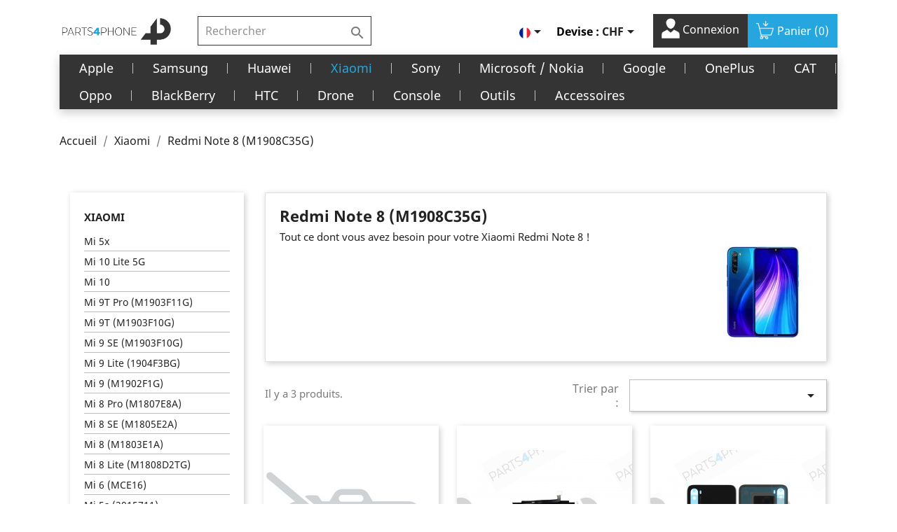

--- FILE ---
content_type: text/html; charset=utf-8
request_url: https://parts4phone.com/fr/redmi-note-8-m1908c35g-821
body_size: 27292
content:
<!doctype html>
<html lang="fr">

  <head>
    
      
  <meta charset="utf-8">


  <meta http-equiv="x-ua-compatible" content="ie=edge">



  <title>Redmi Note 8 (M1908C35G)</title>
  <meta name="description" content="Tout ce dont vous avez besoin pour votre Xiaomi Redmi Note 8 !">
  <meta name="keywords" content="">
        <link rel="canonical" href="https://parts4phone.com/fr/redmi-note-8-m1908c35g-821">
    
                  <link rel="alternate" href="https://parts4phone.com/fr/redmi-note-8-m1908c35g-821" hreflang="fr">
                  <link rel="alternate" href="https://parts4phone.com/de/redmi-note-8-m1908c35g-821" hreflang="de">
                  <link rel="alternate" href="https://parts4phone.com/it/redmi-note-8-m1908c35g-821" hreflang="it">
        



  <meta name="viewport" content="width=device-width, initial-scale=1">



  <link rel="icon" type="image/vnd.microsoft.icon" href="/img/favicon.ico?1594070894">
  <link rel="shortcut icon" type="image/x-icon" href="/img/favicon.ico?1594070894">



    <link rel="stylesheet" href="https://parts4phone.com/themes/parts/assets/css/theme.css" type="text/css" media="all">
  <link rel="stylesheet" href="https://parts4phone.com/modules/ps_socialfollow/views/css/ps_socialfollow.css" type="text/css" media="all">
  <link rel="stylesheet" href="https://parts4phone.com/modules/paypal/views/css/paypal_fo.css" type="text/css" media="all">
  <link rel="stylesheet" href="https://parts4phone.com/modules/pm_advancedtopmenu/views/css/pm_advancedtopmenu_base.css" type="text/css" media="all">
  <link rel="stylesheet" href="https://parts4phone.com/modules/pm_advancedtopmenu/views/css/pm_advancedtopmenu_product.css" type="text/css" media="all">
  <link rel="stylesheet" href="https://parts4phone.com/modules/pm_advancedtopmenu/views/css/pm_advancedtopmenu_global-1.css" type="text/css" media="all">
  <link rel="stylesheet" href="https://parts4phone.com/modules/pm_advancedtopmenu/views/css/pm_advancedtopmenu_advanced-1.css" type="text/css" media="all">
  <link rel="stylesheet" href="https://parts4phone.com/modules/pm_advancedtopmenu/views/css/pm_advancedtopmenu-1.css" type="text/css" media="all">
  <link rel="stylesheet" href="https://parts4phone.com/modules/prestanotifypro/views/css/shadowbox/shadowbox.css" type="text/css" media="all">
  <link rel="stylesheet" href="https://parts4phone.com/modules/ecstock//views/css/front.css" type="text/css" media="all">
  <link rel="stylesheet" href="https://parts4phone.com/modules/eccrossselling/views/css/front.css" type="text/css" media="all">
  <link rel="stylesheet" href="https://parts4phone.com/js/jquery/ui/themes/base/minified/jquery-ui.min.css" type="text/css" media="all">
  <link rel="stylesheet" href="https://parts4phone.com/js/jquery/ui/themes/base/minified/jquery.ui.theme.min.css" type="text/css" media="all">
  <link rel="stylesheet" href="https://parts4phone.com/modules/ps_imageslider/css/homeslider.css" type="text/css" media="all">
  <link rel="stylesheet" href="https://parts4phone.com/themes/parts/assets/css/custom.css" type="text/css" media="all">




  
<!-- <script src="https://maxcdn.bootstrapcdn.com/bootstrap/3.4.1/js/bootstrap.min.js"></script> -->


  <script type="text/javascript">
        var prestashop = {"cart":{"products":[],"totals":{"total":{"type":"total","label":"Total","amount":0,"value":"0,00\u00a0CHF"},"total_including_tax":{"type":"total","label":"Total TTC","amount":0,"value":"0,00\u00a0CHF"},"total_excluding_tax":{"type":"total","label":"Total HT :","amount":0,"value":"0,00\u00a0CHF"}},"subtotals":{"products":{"type":"products","label":"Sous-total","amount":0,"value":"0,00\u00a0CHF"},"discounts":null,"shipping":{"type":"shipping","label":"Livraison","amount":0,"value":"gratuit"},"tax":{"type":"tax","label":"Taxes incluses","amount":0,"value":"0,00\u00a0CHF"}},"products_count":0,"summary_string":"0 articles","vouchers":{"allowed":1,"added":[]},"discounts":[],"minimalPurchase":0,"minimalPurchaseRequired":""},"currency":{"name":"Franc suisse","iso_code":"CHF","iso_code_num":"756","sign":"CHF"},"customer":{"lastname":null,"firstname":null,"email":null,"birthday":null,"newsletter":null,"newsletter_date_add":null,"optin":null,"website":null,"company":null,"siret":null,"ape":null,"is_logged":false,"gender":{"type":null,"name":null},"addresses":[]},"language":{"name":"Fran\u00e7ais (French)","iso_code":"fr","locale":"fr-FR","language_code":"fr","is_rtl":"0","date_format_lite":"d\/m\/Y","date_format_full":"d\/m\/Y H:i:s","id":1},"page":{"title":"","canonical":"https:\/\/parts4phone.com\/fr\/redmi-note-8-m1908c35g-821","meta":{"title":"Redmi Note 8 (M1908C35G)","description":"Tout ce dont vous avez besoin pour votre Xiaomi Redmi Note 8 !","keywords":"","robots":"index"},"page_name":"category","body_classes":{"lang-fr":true,"lang-rtl":false,"country-CH":true,"currency-CHF":true,"layout-left-column":true,"page-category":true,"tax-display-enabled":true,"category-id-821":true,"category-Redmi Note 8 (M1908C35G)":true,"category-id-parent-28":true,"category-depth-level-3":true},"admin_notifications":[]},"shop":{"name":"Reborn Electronics SA","logo":"\/img\/parts4phone-logo-1594070505.jpg","stores_icon":"\/img\/logo_stores.png","favicon":"\/img\/favicon.ico"},"urls":{"base_url":"https:\/\/parts4phone.com\/","current_url":"https:\/\/parts4phone.com\/fr\/redmi-note-8-m1908c35g-821","shop_domain_url":"https:\/\/parts4phone.com","img_ps_url":"https:\/\/parts4phone.com\/img\/","img_cat_url":"https:\/\/parts4phone.com\/img\/c\/","img_lang_url":"https:\/\/parts4phone.com\/img\/l\/","img_prod_url":"https:\/\/parts4phone.com\/img\/p\/","img_manu_url":"https:\/\/parts4phone.com\/img\/m\/","img_sup_url":"https:\/\/parts4phone.com\/img\/su\/","img_ship_url":"https:\/\/parts4phone.com\/img\/s\/","img_store_url":"https:\/\/parts4phone.com\/img\/st\/","img_col_url":"https:\/\/parts4phone.com\/img\/co\/","img_url":"https:\/\/parts4phone.com\/themes\/parts\/assets\/img\/","css_url":"https:\/\/parts4phone.com\/themes\/parts\/assets\/css\/","js_url":"https:\/\/parts4phone.com\/themes\/parts\/assets\/js\/","pic_url":"https:\/\/parts4phone.com\/upload\/","pages":{"address":"https:\/\/parts4phone.com\/fr\/adresse","addresses":"https:\/\/parts4phone.com\/fr\/adresses","authentication":"https:\/\/parts4phone.com\/fr\/connexion","cart":"https:\/\/parts4phone.com\/fr\/panier","category":"https:\/\/parts4phone.com\/fr\/index.php?controller=category","cms":"https:\/\/parts4phone.com\/fr\/index.php?controller=cms","contact":"https:\/\/parts4phone.com\/fr\/nous-contacter","discount":"https:\/\/parts4phone.com\/fr\/reduction","guest_tracking":"https:\/\/parts4phone.com\/fr\/suivi-commande-invite","history":"https:\/\/parts4phone.com\/fr\/historique-commandes","identity":"https:\/\/parts4phone.com\/fr\/identite","index":"https:\/\/parts4phone.com\/fr\/","my_account":"https:\/\/parts4phone.com\/fr\/mon-compte","order_confirmation":"https:\/\/parts4phone.com\/fr\/confirmation-commande","order_detail":"https:\/\/parts4phone.com\/fr\/index.php?controller=order-detail","order_follow":"https:\/\/parts4phone.com\/fr\/suivi-commande","order":"https:\/\/parts4phone.com\/fr\/commande","order_return":"https:\/\/parts4phone.com\/fr\/index.php?controller=order-return","order_slip":"https:\/\/parts4phone.com\/fr\/avoirs","pagenotfound":"https:\/\/parts4phone.com\/fr\/page-introuvable","password":"https:\/\/parts4phone.com\/fr\/recuperation-mot-de-passe","pdf_invoice":"https:\/\/parts4phone.com\/fr\/index.php?controller=pdf-invoice","pdf_order_return":"https:\/\/parts4phone.com\/fr\/index.php?controller=pdf-order-return","pdf_order_slip":"https:\/\/parts4phone.com\/fr\/index.php?controller=pdf-order-slip","prices_drop":"https:\/\/parts4phone.com\/fr\/promotions","product":"https:\/\/parts4phone.com\/fr\/index.php?controller=product","search":"https:\/\/parts4phone.com\/fr\/recherche","sitemap":"https:\/\/parts4phone.com\/fr\/sitemap","stores":"https:\/\/parts4phone.com\/fr\/magasins","supplier":"https:\/\/parts4phone.com\/fr\/fournisseur","register":"https:\/\/parts4phone.com\/fr\/connexion?create_account=1","order_login":"https:\/\/parts4phone.com\/fr\/commande?login=1"},"alternative_langs":{"fr":"https:\/\/parts4phone.com\/fr\/redmi-note-8-m1908c35g-821","de":"https:\/\/parts4phone.com\/de\/redmi-note-8-m1908c35g-821","it":"https:\/\/parts4phone.com\/it\/redmi-note-8-m1908c35g-821"},"theme_assets":"\/themes\/parts\/assets\/","actions":{"logout":"https:\/\/parts4phone.com\/fr\/?mylogout="},"no_picture_image":{"bySize":{"small_default":{"url":"https:\/\/parts4phone.com\/img\/p\/fr-default-small_default.jpg","width":98,"height":98},"cart_default":{"url":"https:\/\/parts4phone.com\/img\/p\/fr-default-cart_default.jpg","width":125,"height":125},"home_default":{"url":"https:\/\/parts4phone.com\/img\/p\/fr-default-home_default.jpg","width":250,"height":250},"medium_default":{"url":"https:\/\/parts4phone.com\/img\/p\/fr-default-medium_default.jpg","width":452,"height":452},"large_default":{"url":"https:\/\/parts4phone.com\/img\/p\/fr-default-large_default.jpg","width":800,"height":800}},"small":{"url":"https:\/\/parts4phone.com\/img\/p\/fr-default-small_default.jpg","width":98,"height":98},"medium":{"url":"https:\/\/parts4phone.com\/img\/p\/fr-default-home_default.jpg","width":250,"height":250},"large":{"url":"https:\/\/parts4phone.com\/img\/p\/fr-default-large_default.jpg","width":800,"height":800},"legend":""}},"configuration":{"display_taxes_label":true,"display_prices_tax_incl":true,"is_catalog":false,"show_prices":true,"opt_in":{"partner":false},"quantity_discount":{"type":"price","label":"Prix"},"voucher_enabled":1,"return_enabled":0},"field_required":[],"breadcrumb":{"links":[{"title":"Accueil","url":"https:\/\/parts4phone.com\/fr\/"},{"title":"Xiaomi","url":"https:\/\/parts4phone.com\/fr\/xiaomi-28"},{"title":"Redmi Note 8 (M1908C35G)","url":"https:\/\/parts4phone.com\/fr\/redmi-note-8-m1908c35g-821"}],"count":3},"link":{"protocol_link":"https:\/\/","protocol_content":"https:\/\/"},"time":1768743073,"static_token":"47e78209ba6631663f3982f2f086b834","token":"2f6ec960dc558cfebf8992006e66ab9f"};
        var psemailsubscription_subscription = "https:\/\/parts4phone.com\/fr\/module\/ps_emailsubscription\/subscription";
      </script>



<script async src="https://www.googletagmanager.com/gtag/js?id=AW-776387810"></script>
<script>
  window.dataLayer = window.dataLayer || [];
  function gtag(){dataLayer.push(arguments);}
  gtag('js', new Date());

  gtag('config', 'AW-776387810');
</script>


<script>
  gtag('event', 'conversion', {
      'send_to': 'AW-776387810/4YcBCJDC1sgBEOL5mvIC',
      'value': 1.0,
      'currency': 'CHF',
      'transaction_id': ''
  });
</script>



  	<!-- MODULE PM_AdvancedTopMenu || Presta-Module.com -->
<!--[if lt IE 8]>
<script type="text/javascript" src="https://parts4phone.com/modules/pm_advancedtopmenu/js/pm_advancedtopmenuiefix.js"></script>
<![endif]-->
<script type="text/javascript">
		var adtm_isToggleMode = false;
		var adtm_menuHamburgerSelector = "#menu-icon, .menu-icon";
</script>
<!-- /MODULE PM_AdvancedTopMenu || Presta-Module.com -->
<!-- Facebook Product Ad Module by BusinessTech - Start Facebook Pixel Code -->
	
	<script>
		!function(f,b,e,v,n,t,s){if(f.fbq)return;n=f.fbq=function(){n.callMethod?
			n.callMethod.apply(n,arguments):n.queue.push(arguments)};if(!f._fbq)f._fbq=n;
			n.push=n;n.loaded=!0;n.version='2.0';n.queue=[];t=b.createElement(e);t.async=!0;
			t.src=v;s=b.getElementsByTagName(e)[0];s.parentNode.insertBefore(t,s)
		}(window, document,'script','https://connect.facebook.net/en_US/fbevents.js');

					fbq('consent', 'grant');
				fbq('init', '1140948279696082');
		fbq('track', 'PageView');

		
				
		fbq('track', 'ViewCategory', {
			
							content_type : 'product',
							content_ids : ['FR3312','FR3313','FR3314'],
							content_name : 'Redmi Note 8 (M1908C35G)',
							content_category : 'Xiaomi > Redmi Note 8 (M1908C35G)'						
		});
		
				


		
					
	</script>
	<noscript><img height="1" width="1" style="display:none" src="https://www.facebook.com/tr?id=1140948279696082&ev=PageView&noscript=1"/></noscript>
	

	<!-- manage the click event on the wishlist and the add to cart -->
		<script type="text/javascript" src="/modules/facebookproductad/views/js/pixel.js"></script>
	<script type="text/javascript" src="/modules/facebookproductad/views/js/jquery-1.11.0.min.js"></script>
	<script type="text/javascript">

		var oPixelFacebook = new oPixelFacebook();

		$( document ).ready(function() {
			oPixelFacebook.addToCart({"content_name":"Xiaomi Redmi Note 8 (M1908C35G), Ecran (LCD + vitre tactile assembl\u00e9e + chassis)","content_category":"Redmi Note 8 (M1908C35G)","content_ids":"['FR3312']","content_type":"product","currency":"CHF"}, 'a[rel="ajax_id_product_3312"].ajax_add_to_cart_button');oPixelFacebook.addToWishList({"content_name":"Xiaomi Redmi Note 8 (M1908C35G), Ecran (LCD + vitre tactile assembl\u00e9e + chassis)","content_category":"Redmi Note 8 (M1908C35G)","content_ids":"['FR3312']","content_type":"product","currency":"CHF"}, 'a[rel="3312"].addToWishlist');oPixelFacebook.addToCart({"content_name":"Xiaomi Redmi Note 8 (M1908C35G) Batterie 4000 mAh - BN46","content_category":"Redmi Note 8 (M1908C35G)","content_ids":"['FR3313']","content_type":"product","currency":"CHF"}, 'a[rel="ajax_id_product_3313"].ajax_add_to_cart_button');oPixelFacebook.addToWishList({"content_name":"Xiaomi Redmi Note 8 (M1908C35G) Batterie 4000 mAh - BN46","content_category":"Redmi Note 8 (M1908C35G)","content_ids":"['FR3313']","content_type":"product","currency":"CHF"}, 'a[rel="3313"].addToWishlist');oPixelFacebook.addToCart({"content_name":"Xiaomi Redmi Note 8 (M1908C35G), Cache batterie","content_category":"Redmi Note 8 (M1908C35G)","content_ids":"['FR3314']","content_type":"product","currency":"CHF"}, 'a[rel="ajax_id_product_3314"].ajax_add_to_cart_button');oPixelFacebook.addToWishList({"content_name":"Xiaomi Redmi Note 8 (M1908C35G), Cache batterie","content_category":"Redmi Note 8 (M1908C35G)","content_ids":"['FR3314']","content_type":"product","currency":"CHF"}, 'a[rel="3314"].addToWishlist');
		});

	</script>
	<!-- Facebook Product Ad Module by BusinessTech - End Facebook Pixel Code -->
  <!-- START OF DOOFINDER SCRIPT -->
  <script type="text/javascript" defer="" src="https://eu1-search.doofinder.com/5/script/32c7b464982db78f117702c9ce724963.js"></script>
  <!-- END OF DOOFINDER SCRIPT -->
  <!-- TO REGISTER CLICKS -->
<script>
  var dfProductLinks = [];
  var dfLinks = Object.keys(dfProductLinks);
  var doofinderAppendAfterBanner = "none";
  var doofinderQuerySelector = "#search_query_top";
</script>  
  <!-- END OF TO REGISTER CLICKS -->





    
  </head>

  <body id="category" class="lang-fr country-ch currency-chf layout-left-column page-category tax-display-enabled category-id-821 category-redmi-note-8-m1908c35g- category-id-parent-28 category-depth-level-3">

    <!--Start of Tawk.to Script-->
    <script type="text/javascript">
    var Tawk_API=Tawk_API||{}, Tawk_LoadStart=new Date();
    (function(){
    var s1=document.createElement("script"),s0=document.getElementsByTagName("script")[0];
    s1.async=true;
    s1.src='https://embed.tawk.to/5ec2b4168ee2956d73a24879/default';
    s1.charset='UTF-8';
    s1.setAttribute('crossorigin','*');
    s0.parentNode.insertBefore(s1,s0);
    })();
    </script>
    <!--End of Tawk.to Script-->

    <!-- 
      <a class="banner" href="https://parts4phone.com/fr/" title="Information sur la livraison gratuite">
      <img src="https://parts4phone.com/modules/ps_banner/img/9842657bafb87e9c73ea8dc25c529c82.jpg" alt="Information sur la livraison gratuite" title="Information sur la livraison gratuite" class="img-fluid">
  </a>

     -->

    <main>
      
              

      <header id="header">
        
          

  <div class="header-top">
    <div class="container">
       <div class="row" id="row_header">
        <div class="col-lg-2 col-md-2 hidden-sm-down" id="_desktop_logo">
                            <a href="https://parts4phone.com/">
                  <img class="logo img-responsive" src="/img/parts4phone-logo-1594070505.jpg" alt="Reborn Electronics SA">
                </a>
                    </div>

        <div class="col-lg-3 col-md-10 col-sm-12 position-static">
          

<div class="menu js-top-menu position-static hidden-sm-down" id="_desktop_top_menu">
    
    
    <div class="clearfix"></div>
</div>
<!-- Block search module TOP -->
<div id="search_widget" class="search-widget" data-search-controller-url="//parts4phone.com/fr/recherche">
	<form method="get" action="//parts4phone.com/fr/recherche">
		<input type="hidden" name="controller" value="search">
		<input type="text" name="s" value="" placeholder="Rechercher" aria-label="Rechercher">
		<button type="submit">
			<i class="material-icons search">&#xE8B6;</i>
      <span class="hidden-xl-down">Rechercher</span>
		</button>
	</form>
</div>
<!-- /Block search module TOP -->

          <div class="clearfix"></div>
        </div>
        <div class="col-lg-7 col-md-12">
           
            <nav class="header-nav">
              <div class="">
                <div class="row">
                  <div class="hidden-sm-down">
                    <div class="col-md-5 col-xs-12">
                      
                    </div>
                    <div class="col-md-7 right-nav">
                        <div id="_desktop_language_selector">
  <div class="language-selector-wrapper">
    <span id="language-selector-label" class="hidden-md-up">Langue :</span>
    <div class="language-selector dropdown js-dropdown">
      <button data-toggle="dropdown" class="hidden-sm-down btn-unstyle" aria-haspopup="true" aria-expanded="false" aria-label="Sélecteur de langue">
        <span class="expand-more"><img src="/img/l/1.jpg" alt="fr" width="16" height="11" /></span>
        <i class="material-icons expand-more">&#xE5C5;</i>
      </button>
      <ul class="dropdown-menu hidden-sm-down" aria-labelledby="language-selector-label">
        
        
          <li  class="current" >
            <a href="https://parts4phone.com/fr/redmi-note-8-m1908c35g-821" class="dropdown-item" data-iso-code="fr" style="padding-left: 0;"><img src="/img/l/1.jpg" alt="fr" width="16" height="11" /></a>
          </li>
        
          <li >
            <a href="https://parts4phone.com/de/redmi-note-8-m1908c35g-821" class="dropdown-item" data-iso-code="de" style="padding-left: 0;"><img src="/img/l/2.jpg" alt="de" width="16" height="11" /></a>
          </li>
        
          <li >
            <a href="https://parts4phone.com/it/redmi-note-8-m1908c35g-821" class="dropdown-item" data-iso-code="it" style="padding-left: 0;"><img src="/img/l/3.jpg" alt="it" width="16" height="11" /></a>
          </li>
        
      </ul>
      <select class="link hidden-md-up" aria-labelledby="language-selector-label">
                  <option value="https://parts4phone.com/fr/redmi-note-8-m1908c35g-821" selected="selected" data-iso-code="fr">
            Français
          </option>
                  <option value="https://parts4phone.com/de/redmi-note-8-m1908c35g-821" data-iso-code="de">
            Deutsch
          </option>
                  <option value="https://parts4phone.com/it/redmi-note-8-m1908c35g-821" data-iso-code="it">
            Italiano
          </option>
              </select>
    </div>
  </div>
</div>
<div id="_desktop_currency_selector">
  <div class="currency-selector dropdown js-dropdown">
    <span id="currency-selector-label">Devise :</span>
    <button data-target="#" data-toggle="dropdown" class="hidden-sm-down btn-unstyle" aria-haspopup="true" aria-expanded="false" aria-label="Sélecteur de devise">
      <span class="expand-more _gray-darker">CHF</span>
      <i class="material-icons expand-more">&#xE5C5;</i>
    </button>
    <ul class="dropdown-menu hidden-sm-down" aria-labelledby="currency-selector-label">
              <li  class="current" >
          <a title="Franc suisse" rel="nofollow" href="https://parts4phone.com/fr/redmi-note-8-m1908c35g-821?SubmitCurrency=1&amp;id_currency=1" class="dropdown-item">CHF</a>
        </li>
              <li >
          <a title="Euro" rel="nofollow" href="https://parts4phone.com/fr/redmi-note-8-m1908c35g-821?SubmitCurrency=1&amp;id_currency=2" class="dropdown-item">€</a>
        </li>
          </ul>
    <select class="link hidden-md-up" aria-labelledby="currency-selector-label">
              <option value="https://parts4phone.com/fr/redmi-note-8-m1908c35g-821?SubmitCurrency=1&amp;id_currency=1" selected="selected">CHF CHF</option>
              <option value="https://parts4phone.com/fr/redmi-note-8-m1908c35g-821?SubmitCurrency=1&amp;id_currency=2">EUR €</option>
          </select>
  </div>
</div>
<div id="_desktop_user_info">
  <div class="user-info">
          <a
        href="https://parts4phone.com/fr/mon-compte"
        title="Identifiez-vous"
        rel="nofollow"
      >
      <img src="https://parts4phone.com/themes/parts/assets/img/user-1.png" alt="" style="width: 26px;margin-top: -6px;filter: brightness(0) invert(1);">
        <!-- <i class="material-icons">&#xE7FF;</i> -->
        <span class="hidden-sm-down">Connexion</span>
      </a>
      </div>
</div>
<div id="_desktop_cart">
  <div class="blockcart cart-preview inactive" data-refresh-url="//parts4phone.com/fr/module/ps_shoppingcart/ajax">
    <div class="header">
             <!--  <i class="material-icons shopping-cart">shopping_cart</i> -->
       <img src="https://parts4phone.com/themes/parts/assets/img/caddie-shopping-streamline-512-removebg-preview.png" alt="" style="width: 26px;margin-top: -6px;filter: brightness(0) invert(1);">
        <span class="hidden-sm-down">Panier</span>
        <span class="cart-products-count">(0)</span>
          </div>
  </div>
</div>

                    </div>
                  </div>
                  <div class="hidden-md-up text-sm-center mobile">
                    <div class="float-xs-left" id="menu-icon">
                      <i class="material-icons d-inline">&#xE5D2;</i>
                    </div>
                    <div class="float-xs-right" id="_mobile_cart"></div>
                    <div class="float-xs-right" id="_mobile_user_info"></div>
                    <div class="top-logo" id="_mobile_logo"></div>
                    <div class="clearfix"></div>
                  </div>
                </div>
              </div>
            </nav>
          
        </div>

        <div class="col-lg-3 col-md-10 col-sm-12 position-static" id="mobile_show_search">
          

<div class="menu js-top-menu position-static hidden-sm-down" id="_desktop_top_menu">
    
    
    <div class="clearfix"></div>
</div>
<!-- Block search module TOP -->
<div id="search_widget" class="search-widget" data-search-controller-url="//parts4phone.com/fr/recherche">
	<form method="get" action="//parts4phone.com/fr/recherche">
		<input type="hidden" name="controller" value="search">
		<input type="text" name="s" value="" placeholder="Rechercher" aria-label="Rechercher">
		<button type="submit">
			<i class="material-icons search">&#xE8B6;</i>
      <span class="hidden-xl-down">Rechercher</span>
		</button>
	</form>
</div>
<!-- /Block search module TOP -->

          <div class="clearfix"></div>
        </div>

     
      </div>
      <div id="mobile_top_menu_wrapper" class="row hidden-md-up" style="display:none;">
        <div class="js-top-menu mobile" id="_mobile_top_menu"></div>
        <div class="js-top-menu-bottom">
          <div id="_mobile_currency_selector"></div>
          <div id="_mobile_language_selector"></div>
          <div id="_mobile_contact_link"></div>
        </div>
      </div>
    </div>
  </div>
  <!-- MODULE PM_AdvancedTopMenu || Presta-Module.com -->
<div id="_desktop_top_menu" class="adtm_menu_container container">
	<div id="adtm_menu" data-activate-menu-id=".advtm_menu_actif_696ce0a203634" data-activate-menu-type="element" data-open-method="1">
		<div id="adtm_menu_inner" class="clearfix advtm_open_on_hover">
			<ul id="menu">
								<li class="li-niveau1 advtm_menu_toggle">
					<a class="a-niveau1 adtm_toggle_menu_button"><span class="advtm_menu_span adtm_toggle_menu_button_text">Menu</span></a>
				</li>
																		
																																																								<li class="li-niveau1 advtm_menu_1 sub">
													<a href="https://parts4phone.com/fr/apple-420" title="Apple"  class=" a-niveau1"  data-type="category" data-id="420"><span class="advtm_menu_span advtm_menu_span_1">Apple</span><!--[if gte IE 7]><!--></a>																	<!--<![endif]--><!--[if lte IE 6]><table><tr><td><![endif]-->
					<div class="adtm_sub">
													<table class="columnWrapTable">
							<tr>
																							
																<td class="adtm_column_wrap_td advtm_column_wrap_td_1">
									<div class="adtm_column_wrap advtm_column_wrap_1">
																			<div class="adtm_column_wrap_sizer">&nbsp;</div>
																																																												<div class="adtm_column adtm_column_1">
																																		<span class="column_wrap_title">
																									<a href="https://parts4phone.com/fr/iphone-421" title="iPhone"  class=""  data-type="category" data-id="421">iPhone</a>																							</span>
																																															<ul class="adtm_elements adtm_elements_1">
																																																																			<li class="">
																															<a href="https://parts4phone.com/fr/12-pro-max-a2411-639" title="12 Pro Max (A2411)"  class=""  data-type="category" data-id="639">12 Pro Max (A2411)</a>																											</li>
																																																																																	<li class="">
																															<a href="https://parts4phone.com/fr/12-pro-a2407-638" title="12 Pro (A2407)"  class=""  data-type="category" data-id="638">12 Pro (A2407)</a>																											</li>
																																																																																	<li class="">
																															<a href="https://parts4phone.com/fr/12-mini-a2403-640" title="12 mini (A2403)"  class=""  data-type="category" data-id="640">12 mini (A2403)</a>																											</li>
																																																																																	<li class="">
																															<a href="https://parts4phone.com/fr/12-a2399-637" title="12 (A2399)"  class=""  data-type="category" data-id="637">12 (A2399)</a>																											</li>
																																																																																	<li class="">
																															<a href="https://parts4phone.com/fr/se-2020-a2296-610" title="SE 2020 (A2296)"  class=""  data-type="category" data-id="610">SE 2020 (A2296)</a>																											</li>
																																																																																	<li class="">
																															<a href="https://parts4phone.com/fr/11-pro-max-a2218-424" title="11 Pro Max (A2218)"  class=""  data-type="category" data-id="424">11 Pro Max (A2218)</a>																											</li>
																																																																																	<li class="">
																															<a href="https://parts4phone.com/fr/11-pro-a2215-423" title="11 Pro (A2215)"  class=""  data-type="category" data-id="423">11 Pro (A2215)</a>																											</li>
																																																																																	<li class="">
																															<a href="https://parts4phone.com/fr/11-a2221-422" title="11 (A2221)"  class=""  data-type="category" data-id="422">11 (A2221)</a>																											</li>
																																																																																	<li class="">
																															<a href="https://parts4phone.com/fr/xs-max-a2101-426" title="XS Max (A2101)"  class=""  data-type="category" data-id="426">XS Max (A2101)</a>																											</li>
																																																																																	<li class="">
																															<a href="https://parts4phone.com/fr/xs-a2097-425" title="XS (A2097)"  class=""  data-type="category" data-id="425">XS (A2097)</a>																											</li>
																																																																																	<li class="">
																															<a href="https://parts4phone.com/fr/xr-a2105-427" title="XR (A2105)"  class=""  data-type="category" data-id="427">XR (A2105)</a>																											</li>
																																																																																	<li class="">
																															<a href="https://parts4phone.com/fr/x-a1901-428" title="X (A1901)"  class=""  data-type="category" data-id="428">X (A1901)</a>																											</li>
																																																																																	<li class="">
																															<a href="https://parts4phone.com/fr/8-plus-a1897-429" title="8 Plus (A1897)"  class=""  data-type="category" data-id="429">8 Plus (A1897)</a>																											</li>
																																																																																	<li class="">
																															<a href="https://parts4phone.com/fr/8-a1905-430" title="8 (A1905)"  class=""  data-type="category" data-id="430">8 (A1905)</a>																											</li>
																																																																																	<li class="">
																															<a href="https://parts4phone.com/fr/7-plus-a1784-431" title="7 Plus (A1784)"  class=""  data-type="category" data-id="431">7 Plus (A1784)</a>																											</li>
																																																																																	<li class="">
																															<a href="https://parts4phone.com/fr/7-a1778-432" title="7 (A1778)"  class=""  data-type="category" data-id="432">7 (A1778)</a>																											</li>
																																																																																	<li class="">
																															<a href="https://parts4phone.com/fr/6s-plus-a1687-433" title="6s Plus (A1687)"  class=""  data-type="category" data-id="433">6s Plus (A1687)</a>																											</li>
																																																																																	<li class="">
																															<a href="https://parts4phone.com/fr/6s-a1688-434" title="6s (A1688)"  class=""  data-type="category" data-id="434">6s (A1688)</a>																											</li>
																																																																																	<li class="">
																															<a href="https://parts4phone.com/fr/6-plus-a1522-435" title="6 Plus (A1522)"  class=""  data-type="category" data-id="435">6 Plus (A1522)</a>																											</li>
																																																																																	<li class="">
																															<a href="https://parts4phone.com/fr/6-a1549-436" title="6 (A1549)"  class=""  data-type="category" data-id="436">6 (A1549)</a>																											</li>
																																																																																	<li class="">
																															<a href="https://parts4phone.com/fr/se-a1723-4-437" title="SE (A1723-4)"  class=""  data-type="category" data-id="437">SE (A1723-4)</a>																											</li>
																																																																																	<li class="">
																															<a href="https://parts4phone.com/fr/5s-a1457-438" title="5s (A1457)"  class=""  data-type="category" data-id="438">5s (A1457)</a>																											</li>
																																																																																	<li class="">
																															<a href="https://parts4phone.com/fr/5c-a1507-439" title="5c (A1507)"  class=""  data-type="category" data-id="439">5c (A1507)</a>																											</li>
																																																																																	<li class="">
																															<a href="https://parts4phone.com/fr/5-a1438-440" title="5 (A1438)"  class=""  data-type="category" data-id="440">5 (A1438)</a>																											</li>
																																																																																	<li class="">
																															<a href="https://parts4phone.com/fr/4s-a1387-441" title="4s (A1387)"  class=""  data-type="category" data-id="441">4s (A1387)</a>																											</li>
																																																																																	<li class="">
																															<a href="https://parts4phone.com/fr/4-a1332-442" title="4 (A1332)"  class=""  data-type="category" data-id="442">4 (A1332)</a>																											</li>
																																																																																	<li class="">
																															<a href="https://parts4phone.com/fr/3gs-a1303-443" title="3Gs (A1303)"  class=""  data-type="category" data-id="443">3Gs (A1303)</a>																											</li>
																																																																																	<li class="">
																															<a href="https://parts4phone.com/fr/3g-a1241-444" title="3G (A1241)"  class=""  data-type="category" data-id="444">3G (A1241)</a>																											</li>
																																						</ul>
																																	</div>
																																																</div>
								</td>
																															
																<td class="adtm_column_wrap_td advtm_column_wrap_td_2">
									<div class="adtm_column_wrap advtm_column_wrap_2">
																			<div class="adtm_column_wrap_sizer">&nbsp;</div>
																																																												<div class="adtm_column adtm_column_2">
																																		<span class="column_wrap_title">
																									<a href="https://parts4phone.com/fr/ipad-446" title="iPad"  class=""  data-type="category" data-id="446">iPad</a>																							</span>
																																															<ul class="adtm_elements adtm_elements_2">
																																																																			<li class="">
																															<a href="https://parts4phone.com/fr/pro-4eme-gen-129-a2229-a2069-a2232-657" title="Pro 4&egrave;me gen. 12.9&quot;  (A2229, A2069, A2232)"  class=""  data-type="category" data-id="657">Pro 4&egrave;me gen. 12.9&quot;  (A2229, A2069, A2232)</a>																											</li>
																																																																																	<li class="">
																															<a href="https://parts4phone.com/fr/pro-3eme-gen-129-a2014-a1895-a1876-453" title="Pro 3&egrave;me gen. 12.9&quot; (A2014, A1895, A1876)"  class=""  data-type="category" data-id="453">Pro 3&egrave;me gen. 12.9&quot; (A2014, A1895, A1876)</a>																											</li>
																																																																																	<li class="">
																															<a href="https://parts4phone.com/fr/pro-2eme-gen-129-a1671-a1670-462" title="Pro 2&egrave;me gen. 12.9&quot; (A1671, A1670)"  class=""  data-type="category" data-id="462">Pro 2&egrave;me gen. 12.9&quot; (A1671, A1670)</a>																											</li>
																																																																																	<li class="">
																															<a href="https://parts4phone.com/fr/pro-129-a1652-a1584-465" title="Pro 12.9&quot; (A1652, A1584)"  class=""  data-type="category" data-id="465">Pro 12.9&quot; (A1652, A1584)</a>																											</li>
																																																																																	<li class="">
																															<a href="https://parts4phone.com/fr/pro-11-2e-generation-2020-a2228-a2068-a2230-658" title="Pro 11'' (2e g&eacute;n&eacute;ration) 2020 (A2228, A2068, A2230)"  class=""  data-type="category" data-id="658">Pro 11'' (2e g&eacute;n&eacute;ration) 2020 (A2228, A2068, A2230)</a>																											</li>
																																																																																	<li class="">
																															<a href="https://parts4phone.com/fr/pro-11-a2013-a1934-a1980-456" title="Pro 11&quot; (A2013, A1934, A1980)"  class=""  data-type="category" data-id="456">Pro 11&quot; (A2013, A1934, A1980)</a>																											</li>
																																																																																	<li class="">
																															<a href="https://parts4phone.com/fr/pro-105-a1709-a1701-468" title="Pro 10.5&quot; (A1709, A1701)"  class=""  data-type="category" data-id="468">Pro 10.5&quot; (A1709, A1701)</a>																											</li>
																																																																																	<li class="">
																															<a href="https://parts4phone.com/fr/pro-97-a1674-a1675-a1673-471" title="Pro 9.7&quot; (A1674, A1675, A1673)"  class=""  data-type="category" data-id="471">Pro 9.7&quot; (A1674, A1675, A1673)</a>																											</li>
																																																																																	<li class="">
																															<a href="https://parts4phone.com/fr/air-3-a2123-a2152-450" title="Air 3 (A2123, A2152)"  class=""  data-type="category" data-id="450">Air 3 (A2123, A2152)</a>																											</li>
																																																																																	<li class="">
																															<a href="https://parts4phone.com/fr/air-2-a1567-a1566-474" title="Air 2 (A1567, A1566)"  class=""  data-type="category" data-id="474">Air 2 (A1567, A1566)</a>																											</li>
																																																																																	<li class="">
																															<a href="https://parts4phone.com/fr/air-1-a1475-a1476-a1474-477" title="Air 1 (A1475, A1476, A1474)"  class=""  data-type="category" data-id="477">Air 1 (A1475, A1476, A1474)</a>																											</li>
																																																																																	<li class="">
																															<a href="https://parts4phone.com/fr/8-a2270-a2428-a2429-a2430-659" title="8 (A2270, A2428, A2429, A2430)"  class=""  data-type="category" data-id="659">8 (A2270, A2428, A2429, A2430)</a>																											</li>
																																																																																	<li class="">
																															<a href="https://parts4phone.com/fr/7-a2197-a2200-a2198-613" title="7 (A2197, A2200, A2198)"  class=""  data-type="category" data-id="613">7 (A2197, A2200, A2198)</a>																											</li>
																																																																																	<li class="">
																															<a href="https://parts4phone.com/fr/6-a1954-a1893-459" title="6 (A1954, A1893)"  class=""  data-type="category" data-id="459">6 (A1954, A1893)</a>																											</li>
																																																																																	<li class="">
																															<a href="https://parts4phone.com/fr/5-a1823-a1822-481" title="5 (A1823, A1822)"  class=""  data-type="category" data-id="481">5 (A1823, A1822)</a>																											</li>
																																																																																	<li class="">
																															<a href="https://parts4phone.com/fr/4-a1459-a1458-484" title="4 (A1459, A1458)"  class=""  data-type="category" data-id="484">4 (A1459, A1458)</a>																											</li>
																																																																																	<li class="">
																															<a href="https://parts4phone.com/fr/3-a1430-a1403-a1416-487" title="3 (A1430, A1403, A1416)"  class=""  data-type="category" data-id="487">3 (A1430, A1403, A1416)</a>																											</li>
																																																																																	<li class="">
																															<a href="https://parts4phone.com/fr/2-a1395-a1396-490" title="2 (A1395, A1396)"  class=""  data-type="category" data-id="490">2 (A1395, A1396)</a>																											</li>
																																																																																	<li class="">
																															<a href="https://parts4phone.com/fr/1-a1219-a1337-493" title="1 (A1219, A1337)"  class=""  data-type="category" data-id="493">1 (A1219, A1337)</a>																											</li>
																																																																																	<li class="">
																															<a href="https://parts4phone.com/fr/mini-5-a2124-a2126-a2133-447" title="Mini 5 (A2124, A2126, A2133)"  class=""  data-type="category" data-id="447">Mini 5 (A2124, A2126, A2133)</a>																											</li>
																																																																																	<li class="">
																															<a href="https://parts4phone.com/fr/mini-4-a1550-a1538-496" title="Mini 4 (A1550, A1538)"  class=""  data-type="category" data-id="496">Mini 4 (A1550, A1538)</a>																											</li>
																																																																																	<li class="">
																															<a href="https://parts4phone.com/fr/mini-3-a1600-a1599-499" title="Mini 3 (A1600, A1599)"  class=""  data-type="category" data-id="499">Mini 3 (A1600, A1599)</a>																											</li>
																																																																																	<li class="">
																															<a href="https://parts4phone.com/fr/mini-2-a1490-a1491-a1489-502" title="Mini 2 (A1490, A1491, A1489)"  class=""  data-type="category" data-id="502">Mini 2 (A1490, A1491, A1489)</a>																											</li>
																																																																																	<li class="">
																															<a href="https://parts4phone.com/fr/mini-1-a1454-a1455-a1432-505" title="Mini 1 (A1454, A1455, A1432)"  class=""  data-type="category" data-id="505">Mini 1 (A1454, A1455, A1432)</a>																											</li>
																																						</ul>
																																	</div>
																																																</div>
								</td>
																															
																<td class="adtm_column_wrap_td advtm_column_wrap_td_3">
									<div class="adtm_column_wrap advtm_column_wrap_3">
																			<div class="adtm_column_wrap_sizer">&nbsp;</div>
																																																												<div class="adtm_column adtm_column_3">
																																		<span class="column_wrap_title">
																									<a href="https://parts4phone.com/fr/ipod-508" title="iPod"  class=""  data-type="category" data-id="508">iPod</a>																							</span>
																																															<ul class="adtm_elements adtm_elements_3">
																																																																			<li class="">
																															<a href="https://parts4phone.com/fr/touch-2-a1288-620" title="Touch 2 (A1288)"  class=""  data-type="category" data-id="620">Touch 2 (A1288)</a>																											</li>
																																																																																	<li class="">
																															<a href="https://parts4phone.com/fr/touch-3-a1318-621" title="Touch 3 (A1318)"  class=""  data-type="category" data-id="621">Touch 3 (A1318)</a>																											</li>
																																																																																	<li class="">
																															<a href="https://parts4phone.com/fr/touch-4-a1367-622" title="Touch 4 (A1367)"  class=""  data-type="category" data-id="622">Touch 4 (A1367)</a>																											</li>
																																																																																	<li class="">
																															<a href="https://parts4phone.com/fr/touch-5-a1509-623" title="Touch 5 (A1509)"  class=""  data-type="category" data-id="623">Touch 5 (A1509)</a>																											</li>
																																																																																	<li class="">
																															<a href="https://parts4phone.com/fr/touch-6-a1574-624" title="Touch 6 (A1574)"  class=""  data-type="category" data-id="624">Touch 6 (A1574)</a>																											</li>
																																																																																	<li class="">
																															<a href="https://parts4phone.com/fr/touch-7-a2178-628" title="Touch 7 (A2178)"  class=""  data-type="category" data-id="628">Touch 7 (A2178)</a>																											</li>
																																																																																	<li class="">
																															<a href="https://parts4phone.com/fr/classic-1ere-generation-m8541-631" title="Classic 1&egrave;re G&eacute;n&eacute;ration (M8541)"  class=""  data-type="category" data-id="631">Classic 1&egrave;re G&eacute;n&eacute;ration (M8541)</a>																											</li>
																																																																																	<li class="">
																															<a href="https://parts4phone.com/fr/classic-2eme-generation-a1019-632" title="Classic 2&egrave;me G&eacute;n&eacute;ration (A1019)"  class=""  data-type="category" data-id="632">Classic 2&egrave;me G&eacute;n&eacute;ration (A1019)</a>																											</li>
																																																																																	<li class="">
																															<a href="https://parts4phone.com/fr/classic-3eme-generation-a1040-633" title="Classic 3&egrave;me G&eacute;n&eacute;ration (A1040)"  class=""  data-type="category" data-id="633">Classic 3&egrave;me G&eacute;n&eacute;ration (A1040)</a>																											</li>
																																																																																	<li class="">
																															<a href="https://parts4phone.com/fr/classic-4eme-generation-a1059-634" title="Classic 4&egrave;me G&eacute;n&eacute;ration (A1059)"  class=""  data-type="category" data-id="634">Classic 4&egrave;me G&eacute;n&eacute;ration (A1059)</a>																											</li>
																																																																																	<li class="">
																															<a href="https://parts4phone.com/fr/classic-5eme-generation-a1238-635" title="Classic 5&egrave;me G&eacute;n&eacute;ration (A1238)"  class=""  data-type="category" data-id="635">Classic 5&egrave;me G&eacute;n&eacute;ration (A1238)</a>																											</li>
																																																																																	<li class="">
																															<a href="https://parts4phone.com/fr/classic-6eme-generation-a1238-636" title="Classic 6&egrave;me G&eacute;n&eacute;ration (A1238)"  class=""  data-type="category" data-id="636">Classic 6&egrave;me G&eacute;n&eacute;ration (A1238)</a>																											</li>
																																						</ul>
																																	</div>
																																																</div>
								</td>
																															
																<td class="adtm_column_wrap_td advtm_column_wrap_td_43">
									<div class="adtm_column_wrap advtm_column_wrap_43">
																			<div class="adtm_column_wrap_sizer">&nbsp;</div>
																																																												<div class="adtm_column adtm_column_71">
																																		<span class="column_wrap_title">
																									<a href="https://parts4phone.com/fr/macbook-893" title="Macbook"  class=""  data-type="category" data-id="893">Macbook</a>																							</span>
																																															<ul class="adtm_elements adtm_elements_71">
																																																																			<li class="">
																															<a href="https://parts4phone.com/fr/air--920" title="Air"  class=""  data-type="category" data-id="920">Air</a>																											</li>
																																																																																	<li class="">
																															<a href="https://parts4phone.com/fr/blanc-952" title="Blanc"  class=""  data-type="category" data-id="952">Blanc</a>																											</li>
																																																																																	<li class="">
																															<a href="https://parts4phone.com/fr/pro-921" title="Pro"  class=""  data-type="category" data-id="921">Pro</a>																											</li>
																																																																																	<li class="">
																															<a href="https://parts4phone.com/fr/pro-retina-922" title="Pro Retina"  class=""  data-type="category" data-id="922">Pro Retina</a>																											</li>
																																						</ul>
																																	</div>
																																																</div>
								</td>
																															
																<td class="adtm_column_wrap_td advtm_column_wrap_td_11">
									<div class="adtm_column_wrap advtm_column_wrap_11">
																			<div class="adtm_column_wrap_sizer">&nbsp;</div>
																																																												<div class="adtm_column adtm_column_11">
																																		<span class="column_wrap_title">
																									<a href="https://parts4phone.com/fr/apple-tv-593" title="Apple TV"  class=""  data-type="category" data-id="593">Apple TV</a>																							</span>
																																															<ul class="adtm_elements adtm_elements_11">
																																																																			<li class="">
																															<a href="https://parts4phone.com/fr/tv-4k-a1842-594" title="TV 4K (A1842)"  class=""  data-type="category" data-id="594">TV 4K (A1842)</a>																											</li>
																																																																																	<li class="">
																															<a href="https://parts4phone.com/fr/tv-4-a1625-595" title="TV 4 (A1625)"  class=""  data-type="category" data-id="595">TV 4 (A1625)</a>																											</li>
																																																																																	<li class="">
																															<a href="https://parts4phone.com/fr/tv-3-a1469-596" title="TV 3 (A1469)"  class=""  data-type="category" data-id="596">TV 3 (A1469)</a>																											</li>
																																																																																	<li class="">
																															<a href="https://parts4phone.com/fr/tv-2-a1378-598" title="TV 2 (A1378)"  class=""  data-type="category" data-id="598">TV 2 (A1378)</a>																											</li>
																																																																																	<li class="">
																															<a href="https://parts4phone.com/fr/tv-1-a1218-599" title="TV 1 (A1218)"  class=""  data-type="category" data-id="599">TV 1 (A1218)</a>																											</li>
																																						</ul>
																																	</div>
																																																</div>
								</td>
																															
																<td class="adtm_column_wrap_td advtm_column_wrap_td_12">
									<div class="adtm_column_wrap advtm_column_wrap_12">
																			<div class="adtm_column_wrap_sizer">&nbsp;</div>
																																																												<div class="adtm_column adtm_column_12">
																																		<span class="column_wrap_title">
																									<a href="https://parts4phone.com/fr/apple-watch-576" title="Apple Watch"  class=""  data-type="category" data-id="576">Apple Watch</a>																							</span>
																																															<ul class="adtm_elements adtm_elements_12">
																																																																			<li class="">
																															<a href="https://parts4phone.com/fr/6-a2293-a2375-40mm-gps-cellulaire-676" title="6 (A2293, A2375) 40mm, GPS + Cellulaire"  class=""  data-type="category" data-id="676">6 (A2293, A2375) 40mm, GPS + Cellulaire</a>																											</li>
																																																																																	<li class="">
																															<a href="https://parts4phone.com/fr/6-a2294-a2376-44mm-gps-cellulaire-677" title="6 (A2294, A2376) 44mm, GPS + Cellulaire"  class=""  data-type="category" data-id="677">6 (A2294, A2376) 44mm, GPS + Cellulaire</a>																											</li>
																																																																																	<li class="">
																															<a href="https://parts4phone.com/fr/6-a2291-40mm-gps-674" title="6 (A2291) 40mm, GPS"  class=""  data-type="category" data-id="674">6 (A2291) 40mm, GPS</a>																											</li>
																																																																																	<li class="">
																															<a href="https://parts4phone.com/fr/6-a2292-44mm-gps-675" title="6 (A2292) 44mm, GPS"  class=""  data-type="category" data-id="675">6 (A2292) 44mm, GPS</a>																											</li>
																																																																																	<li class="">
																															<a href="https://parts4phone.com/fr/se-a2353-a2355-40mm-gps-cellulaire-672" title="SE (A2353, A2355) 40mm GPS + Cellulaire"  class=""  data-type="category" data-id="672">SE (A2353, A2355) 40mm GPS + Cellulaire</a>																											</li>
																																																																																	<li class="">
																															<a href="https://parts4phone.com/fr/se-a2354-a2356-44mm-gps-cellulaire-673" title="SE (A2354, A2356) 44mm GPS + Cellulaire"  class=""  data-type="category" data-id="673">SE (A2354, A2356) 44mm GPS + Cellulaire</a>																											</li>
																																																																																	<li class="">
																															<a href="https://parts4phone.com/fr/se-a2351-40mm-gps-670" title="SE (A2351) 40mm, GPS"  class=""  data-type="category" data-id="670">SE (A2351) 40mm, GPS</a>																											</li>
																																																																																	<li class="">
																															<a href="https://parts4phone.com/fr/se-a2352-44mm-gps-671" title="SE (A2352) 44mm, GPS"  class=""  data-type="category" data-id="671">SE (A2352) 44mm, GPS</a>																											</li>
																																																																																	<li class="">
																															<a href="https://parts4phone.com/fr/series-5-a2094-a2156-40mm-gps-cellulaire-668" title="Series 5 (A2094, A2156) 40mm, GPS + Cellulaire"  class=""  data-type="category" data-id="668">Series 5 (A2094, A2156) 40mm, GPS + Cellulaire</a>																											</li>
																																																																																	<li class="">
																															<a href="https://parts4phone.com/fr/series-5-a2095-a2157-44mm-gps-cellulaire-669" title="Series 5 (A2095, A2157) 44mm, GPS + Cellulaire"  class=""  data-type="category" data-id="669">Series 5 (A2095, A2157) 44mm, GPS + Cellulaire</a>																											</li>
																																																																																	<li class="">
																															<a href="https://parts4phone.com/fr/series-5-a2092-40-mm-gps-666" title="Series 5 (A2092) 40 mm, GPS"  class=""  data-type="category" data-id="666">Series 5 (A2092) 40 mm, GPS</a>																											</li>
																																																																																	<li class="">
																															<a href="https://parts4phone.com/fr/series-5-a2093-44mm-gps-667" title="Series 5 (A2093) 44mm, GPS"  class=""  data-type="category" data-id="667">Series 5 (A2093) 44mm, GPS</a>																											</li>
																																																																																	<li class="">
																															<a href="https://parts4phone.com/fr/series-4-a1975-40-mm-cellulaire-577" title="S&eacute;ries 4 (A1975) 40 mm, Cellulaire"  class=""  data-type="category" data-id="577">S&eacute;ries 4 (A1975) 40 mm, Cellulaire</a>																											</li>
																																																																																	<li class="">
																															<a href="https://parts4phone.com/fr/series-4-a1976-44-mm-cellulaire-578" title="S&eacute;ries 4 (A1976) 44 mm, Cellulaire"  class=""  data-type="category" data-id="578">S&eacute;ries 4 (A1976) 44 mm, Cellulaire</a>																											</li>
																																																																																	<li class="">
																															<a href="https://parts4phone.com/fr/series-4-a1977-40-mm-gps-579" title="S&eacute;ries 4 (A1977) 40 mm, GPS"  class=""  data-type="category" data-id="579">S&eacute;ries 4 (A1977) 40 mm, GPS</a>																											</li>
																																																																																	<li class="">
																															<a href="https://parts4phone.com/fr/series-4-a1978-44-mm-gps-580" title="S&eacute;ries 4 (A1978) 44 mm, GPS"  class=""  data-type="category" data-id="580">S&eacute;ries 4 (A1978) 44 mm, GPS</a>																											</li>
																																																																																	<li class="">
																															<a href="https://parts4phone.com/fr/series-3-a1889-38mm-cellulaire-581" title="S&eacute;ries 3 (A1889) 38mm, Cellulaire"  class=""  data-type="category" data-id="581">S&eacute;ries 3 (A1889) 38mm, Cellulaire</a>																											</li>
																																																																																	<li class="">
																															<a href="https://parts4phone.com/fr/series-3-a1881-42mm-cellulaire-582" title="S&eacute;ries 3 (A1881) 42mm, Cellulaire"  class=""  data-type="category" data-id="582">S&eacute;ries 3 (A1881) 42mm, Cellulaire</a>																											</li>
																																																																																	<li class="">
																															<a href="https://parts4phone.com/fr/series-3-a1858-38mm-gps-583" title="S&eacute;ries 3 (A1858) 38mm, GPS"  class=""  data-type="category" data-id="583">S&eacute;ries 3 (A1858) 38mm, GPS</a>																											</li>
																																																																																	<li class="">
																															<a href="https://parts4phone.com/fr/series-3-a1859-42mm-gps-584" title="S&eacute;ries 3 (A1859) 42mm, GPS"  class=""  data-type="category" data-id="584">S&eacute;ries 3 (A1859) 42mm, GPS</a>																											</li>
																																																																																	<li class="">
																															<a href="https://parts4phone.com/fr/series-2-a1757-38-mm-585" title="S&eacute;ries 2 (A1757) 38 mm"  class=""  data-type="category" data-id="585">S&eacute;ries 2 (A1757) 38 mm</a>																											</li>
																																																																																	<li class="">
																															<a href="https://parts4phone.com/fr/series-2-a1758-42-mm-586" title="S&eacute;ries 2 (A1758) 42 mm"  class=""  data-type="category" data-id="586">S&eacute;ries 2 (A1758) 42 mm</a>																											</li>
																																																																																	<li class="">
																															<a href="https://parts4phone.com/fr/edition-a1816-38-mm-587" title="Edition (A1816) 38 mm"  class=""  data-type="category" data-id="587">Edition (A1816) 38 mm</a>																											</li>
																																																																																	<li class="">
																															<a href="https://parts4phone.com/fr/edition-a1817-42-mm-588" title="Edition (A1817) 42 mm"  class=""  data-type="category" data-id="588">Edition (A1817) 42 mm</a>																											</li>
																																																																																	<li class="">
																															<a href="https://parts4phone.com/fr/series-1-a1802-38-mm-589" title="S&eacute;ries 1 (A1802) 38 mm"  class=""  data-type="category" data-id="589">S&eacute;ries 1 (A1802) 38 mm</a>																											</li>
																																																																																	<li class="">
																															<a href="https://parts4phone.com/fr/series-1-a1803-42-mm-590" title="S&eacute;ries 1 (A1803) 42 mm"  class=""  data-type="category" data-id="590">S&eacute;ries 1 (A1803) 42 mm</a>																											</li>
																																																																																	<li class="">
																															<a href="https://parts4phone.com/fr/1ere-gen-a1553-38-mm-591" title="1&egrave;re gen. (A1553), 38 mm"  class=""  data-type="category" data-id="591">1&egrave;re gen. (A1553), 38 mm</a>																											</li>
																																																																																	<li class="">
																															<a href="https://parts4phone.com/fr/1ere-gen-a1554-42-mm-592" title="1&egrave;re gen. (A1554), 42 mm"  class=""  data-type="category" data-id="592">1&egrave;re gen. (A1554), 42 mm</a>																											</li>
																																						</ul>
																																	</div>
																																																</div>
								</td>
																						</tr>
						</table>
												</div>
					<!--[if lte IE 6]></td></tr></table></a><![endif]-->
										</li>
																			
																																																								<li class="li-niveau1 advtm_menu_2 sub">
													<a href="https://parts4phone.com/fr/samsung-198" title="Samsung"  class=" a-niveau1"  data-type="category" data-id="198"><span class="advtm_menu_span advtm_menu_span_2">Samsung</span><!--[if gte IE 7]><!--></a>																	<!--<![endif]--><!--[if lte IE 6]><table><tr><td><![endif]-->
					<div class="adtm_sub">
													<table class="columnWrapTable">
							<tr>
																							
																<td class="adtm_column_wrap_td advtm_column_wrap_td_5">
									<div class="adtm_column_wrap advtm_column_wrap_5">
																			<div class="adtm_column_wrap_sizer">&nbsp;</div>
																																																												<div class="adtm_column adtm_column_5">
																																		<span class="column_wrap_title">
																									<a href="https://parts4phone.com/fr/galaxy-201" title="Galaxy"  class=""  data-type="category" data-id="201">Galaxy</a>																							</span>
																																															<ul class="adtm_elements adtm_elements_5">
																																																																			<li class="">
																															<a href="https://parts4phone.com/fr/a-202" title="A"  class=""  data-type="category" data-id="202">A</a>																											</li>
																																																																																	<li class="">
																															<a href="https://parts4phone.com/fr/galaxy_ace-237" title="Ace"  class=""  data-type="category" data-id="237">Ace</a>																											</li>
																																																																																	<li class="">
																															<a href="https://parts4phone.com/fr/alpha-240" title="Alpha"  class=""  data-type="category" data-id="240">Alpha</a>																											</li>
																																																																																	<li class="">
																															<a href="https://parts4phone.com/fr/c-242" title="C"  class=""  data-type="category" data-id="242">C</a>																											</li>
																																																																																	<li class="">
																															<a href="https://parts4phone.com/fr/core-250" title="Core"  class=""  data-type="category" data-id="250">Core</a>																											</li>
																																																																																	<li class="">
																															<a href="https://parts4phone.com/fr/e-252" title="E"  class=""  data-type="category" data-id="252">E</a>																											</li>
																																																																																	<li class="">
																															<a href="https://parts4phone.com/fr/grand-256" title="Grand"  class=""  data-type="category" data-id="256">Grand</a>																											</li>
																																																																																	<li class="">
																															<a href="https://parts4phone.com/fr/j-258" title="J"  class=""  data-type="category" data-id="258">J</a>																											</li>
																																																																																	<li class="">
																															<a href="https://parts4phone.com/fr/m-706" title="M"  class=""  data-type="category" data-id="706">M</a>																											</li>
																																																																																	<li class="">
																															<a href="https://parts4phone.com/fr/note-299" title="Note"  class=""  data-type="category" data-id="299">Note</a>																											</li>
																																																																																	<li class="">
																															<a href="https://parts4phone.com/fr/s-312" title="S"  class=""  data-type="category" data-id="312">S</a>																											</li>
																																																																																	<li class="">
																															<a href="https://parts4phone.com/fr/s-mini-341" title="S mini"  class=""  data-type="category" data-id="341">S mini</a>																											</li>
																																																																																	<li class="">
																															<a href="https://parts4phone.com/fr/trend-724" title="Trend"  class=""  data-type="category" data-id="724">Trend</a>																											</li>
																																																																																	<li class="">
																															<a href="https://parts4phone.com/fr/xcover-345" title="Xcover"  class=""  data-type="category" data-id="345">Xcover</a>																											</li>
																																						</ul>
																																	</div>
																																																</div>
								</td>
																															
																<td class="adtm_column_wrap_td advtm_column_wrap_td_13">
									<div class="adtm_column_wrap advtm_column_wrap_13">
																			<div class="adtm_column_wrap_sizer">&nbsp;</div>
																																																												<div class="adtm_column adtm_column_13">
																																		<span class="column_wrap_title">
																									<a href="https://parts4phone.com/fr/tab-349" title="Tab"  class=""  data-type="category" data-id="349">Tab</a>																							</span>
																																															<ul class="adtm_elements adtm_elements_13">
																																																																			<li class="">
																															<a href="https://parts4phone.com/fr/tab-350" title="Tab"  class=""  data-type="category" data-id="350">Tab</a>																											</li>
																																																																																	<li class="">
																															<a href="https://parts4phone.com/fr/tab-a-382" title="Tab A"  class=""  data-type="category" data-id="382">Tab A</a>																											</li>
																																																																																	<li class="">
																															<a href="https://parts4phone.com/fr/tab-e-387" title="Tab E"  class=""  data-type="category" data-id="387">Tab E</a>																											</li>
																																																																																	<li class="">
																															<a href="https://parts4phone.com/fr/tab-s-389" title="Tab S"  class=""  data-type="category" data-id="389">Tab S</a>																											</li>
																																																																																	<li class="">
																															<a href="https://parts4phone.com/fr/tabpro-s-402" title="TabPro S"  class=""  data-type="category" data-id="402">TabPro S</a>																											</li>
																																						</ul>
																																	</div>
																																																</div>
								</td>
																															
																<td class="adtm_column_wrap_td advtm_column_wrap_td_4">
									<div class="adtm_column_wrap advtm_column_wrap_4">
																			<div class="adtm_column_wrap_sizer">&nbsp;</div>
																																																												<div class="adtm_column adtm_column_4">
																																		<span class="column_wrap_title">
																									<a href="https://parts4phone.com/fr/ativ--199" title="Ativ"  class=""  data-type="category" data-id="199">Ativ</a>																							</span>
																																															<ul class="adtm_elements adtm_elements_4">
																																																																			<li class="">
																															<a href="https://parts4phone.com/fr/s-gt-i8750-200" title="S (GT-i8750)"  class=""  data-type="category" data-id="200">S (GT-i8750)</a>																											</li>
																																						</ul>
																																	</div>
																																																</div>
								</td>
																															
																<td class="adtm_column_wrap_td advtm_column_wrap_td_6">
									<div class="adtm_column_wrap advtm_column_wrap_6">
																			<div class="adtm_column_wrap_sizer">&nbsp;</div>
																																																												<div class="adtm_column adtm_column_6">
																																		<span class="column_wrap_title">
																									<a href="https://parts4phone.com/fr/smartwatches-406" title="Smartwatches"  class=""  data-type="category" data-id="406">Smartwatches</a>																							</span>
																																															<ul class="adtm_elements adtm_elements_6">
																																																																			<li class="">
																															<a href="https://parts4phone.com/fr/gear-fit-407" title="Gear Fit"  class=""  data-type="category" data-id="407">Gear Fit</a>																											</li>
																																																																																	<li class="">
																															<a href="https://parts4phone.com/fr/gear-s-411" title="Gear S"  class=""  data-type="category" data-id="411">Gear S</a>																											</li>
																																																																																	<li class="">
																															<a href="https://parts4phone.com/fr/gear-sport-416" title="Gear Sport"  class=""  data-type="category" data-id="416">Gear Sport</a>																											</li>
																																																																																	<li class="">
																															<a href="https://parts4phone.com/fr/watch-418" title="Watch"  class=""  data-type="category" data-id="418">Watch</a>																											</li>
																																						</ul>
																																	</div>
																																																</div>
								</td>
																						</tr>
						</table>
												</div>
					<!--[if lte IE 6]></td></tr></table></a><![endif]-->
										</li>
																			
																																																								<li class="li-niveau1 advtm_menu_5 sub">
													<a href="https://parts4phone.com/fr/huawei-124" title="Huawei"  class=" a-niveau1"  data-type="category" data-id="124"><span class="advtm_menu_span advtm_menu_span_5">Huawei</span><!--[if gte IE 7]><!--></a>																	<!--<![endif]--><!--[if lte IE 6]><table><tr><td><![endif]-->
					<div class="adtm_sub">
													<table class="columnWrapTable">
							<tr>
																							
																<td class="adtm_column_wrap_td advtm_column_wrap_td_16">
									<div class="adtm_column_wrap advtm_column_wrap_16">
																			<div class="adtm_column_wrap_sizer">&nbsp;</div>
																																																												<div class="adtm_column adtm_column_16">
																																		<span class="column_wrap_title">
																									<a href="https://parts4phone.com/fr/honor-59" title="Honor"  class=""  data-type="category" data-id="59">Honor</a>																							</span>
																																															<ul class="adtm_elements adtm_elements_16">
																																																																			<li class="">
																															<a href="https://parts4phone.com/fr/8x-jsn-l11l21l22-60" title="8X (JSN-L11/L21/L22)"  class=""  data-type="category" data-id="60">8X (JSN-L11/L21/L22)</a>																											</li>
																																																																																	<li class="">
																															<a href="https://parts4phone.com/fr/6x-bln-al10-bll-l22-bln-l21-61" title="6X (BLN-AL10, BLL-L22, BLN-L21)"  class=""  data-type="category" data-id="61">6X (BLN-AL10, BLL-L22, BLN-L21)</a>																											</li>
																																																																																	<li class="">
																															<a href="https://parts4phone.com/fr/view-10-bkl-l09-62" title="View 10 (BKL-L09)"  class=""  data-type="category" data-id="62">View 10 (BKL-L09)</a>																											</li>
																																																																																	<li class="">
																															<a href="https://parts4phone.com/fr/9-stf-l09-63" title="9 (STF-L09)"  class=""  data-type="category" data-id="63">9 (STF-L09)</a>																											</li>
																																																																																	<li class="">
																															<a href="https://parts4phone.com/fr/9-lite-lld-l31-64" title="9 Lite (LLD-L31)"  class=""  data-type="category" data-id="64">9 Lite (LLD-L31)</a>																											</li>
																																																																																	<li class="">
																															<a href="https://parts4phone.com/fr/-7x-bnd-l21-65" title="7X (BND-L21)"  class=""  data-type="category" data-id="65">7X (BND-L21)</a>																											</li>
																																																																																	<li class="">
																															<a href="https://parts4phone.com/fr/6a-pro-dli-l42-66" title="6A Pro (DLI-L42)"  class=""  data-type="category" data-id="66">6A Pro (DLI-L42)</a>																											</li>
																																																																																	<li class="">
																															<a href="https://parts4phone.com/fr/6c-pro-jmm-l22-67" title="6C Pro (JMM-L22)"  class=""  data-type="category" data-id="67">6C Pro (JMM-L22)</a>																											</li>
																																																																																	<li class="">
																															<a href="https://parts4phone.com/fr/6x-pro-bln-al10-69" title="6X Pro (BLN-AL10)"  class=""  data-type="category" data-id="69">6X Pro (BLN-AL10)</a>																											</li>
																																																																																	<li class="">
																															<a href="https://parts4phone.com/fr/8-frd-l04-70" title="8 (FRD-L04)"  class=""  data-type="category" data-id="70">8 (FRD-L04)</a>																											</li>
																																																																																	<li class="">
																															<a href="https://parts4phone.com/fr/8-premium-frd-l14-71" title="8 Premium (FRD-L14)"  class=""  data-type="category" data-id="71">8 Premium (FRD-L14)</a>																											</li>
																																																																																	<li class="">
																															<a href="https://parts4phone.com/fr/8-pro-duk-l09-72" title="8 Pro (DUK-L09)"  class=""  data-type="category" data-id="72">8 Pro (DUK-L09)</a>																											</li>
																																																																																	<li class="">
																															<a href="https://parts4phone.com/fr/5c-nem-tl00h-74" title="5C (NEM-TL00H)"  class=""  data-type="category" data-id="74">5C (NEM-TL00H)</a>																											</li>
																																																																																	<li class="">
																															<a href="https://parts4phone.com/fr/5x-kiw-l21-75" title="5X (KIW-L21)"  class=""  data-type="category" data-id="75">5X (KIW-L21)</a>																											</li>
																																																																																	<li class="">
																															<a href="https://parts4phone.com/fr/7-plk-al10-76" title="7 (PLK-AL10)"  class=""  data-type="category" data-id="76">7 (PLK-AL10)</a>																											</li>
																																																																																	<li class="">
																															<a href="https://parts4phone.com/fr/7-premium-plk-l01-77" title="7 Premium (PLK-L01)"  class=""  data-type="category" data-id="77">7 Premium (PLK-L01)</a>																											</li>
																																																																																	<li class="">
																															<a href="https://parts4phone.com/fr/6-pe-tl10-78" title="6+ (PE-TL10)"  class=""  data-type="category" data-id="78">6+ (PE-TL10)</a>																											</li>
																																																																																	<li class="">
																															<a href="https://parts4phone.com/fr/4x-che1-cl10-79" title="4X (Che1-CL10)"  class=""  data-type="category" data-id="79">4X (Che1-CL10)</a>																											</li>
																																																																																	<li class="">
																															<a href="https://parts4phone.com/fr/holly-hol-u19-80" title="Holly (Hol-U19)"  class=""  data-type="category" data-id="80">Holly (Hol-U19)</a>																											</li>
																																																																																	<li class="">
																															<a href="https://parts4phone.com/fr/6-h60-l02-81" title="6 (H60-L02)"  class=""  data-type="category" data-id="81">6 (H60-L02)</a>																											</li>
																																																																																	<li class="">
																															<a href="https://parts4phone.com/fr/3c-h30-t00-82" title="3C (H30-T00)"  class=""  data-type="category" data-id="82">3C (H30-T00)</a>																											</li>
																																																																																	<li class="">
																															<a href="https://parts4phone.com/fr/y6-lyo-l01-84" title="Y6 (LYO-L01)"  class=""  data-type="category" data-id="84">Y6 (LYO-L01)</a>																											</li>
																																																																																	<li class="">
																															<a href="https://parts4phone.com/fr/y6-pro-mrd-lx2-85" title="Y6 Pro (MRD-LX2)"  class=""  data-type="category" data-id="85">Y6 Pro (MRD-LX2)</a>																											</li>
																																																																																	<li class="">
																															<a href="https://parts4phone.com/fr/y6-ii-cam-l21-86" title="Y6 II (CAM-L21)"  class=""  data-type="category" data-id="86">Y6 II (CAM-L21)</a>																											</li>
																																																																																	<li class="">
																															<a href="https://parts4phone.com/fr/y5-ii-cun-l22-87" title="Y5 II (CUN-L22)"  class=""  data-type="category" data-id="87">Y5 II (CUN-L22)</a>																											</li>
																																																																																	<li class="">
																															<a href="https://parts4phone.com/fr/nexus-6p-h1512-88" title="Nexus 6P (H1512)"  class=""  data-type="category" data-id="88">Nexus 6P (H1512)</a>																											</li>
																																						</ul>
																																	</div>
																																																</div>
								</td>
																															
																<td class="adtm_column_wrap_td advtm_column_wrap_td_17">
									<div class="adtm_column_wrap advtm_column_wrap_17">
																			<div class="adtm_column_wrap_sizer">&nbsp;</div>
																																																												<div class="adtm_column adtm_column_17">
																																		<span class="column_wrap_title">
																									<a href="https://parts4phone.com/fr/mate-90" title="Mate"  class=""  data-type="category" data-id="90">Mate</a>																							</span>
																																															<ul class="adtm_elements adtm_elements_17">
																																																																			<li class="">
																															<a href="https://parts4phone.com/fr/20-pro-lya-l09-lya-l29-93" title="20 Pro (LYA-L09), (LYA-L29)"  class=""  data-type="category" data-id="93">20 Pro (LYA-L09), (LYA-L29)</a>																											</li>
																																																																																	<li class="">
																															<a href="https://parts4phone.com/fr/20-x-evr-l29-641" title="20 X (EVR-L29)"  class=""  data-type="category" data-id="641">20 X (EVR-L29)</a>																											</li>
																																																																																	<li class="">
																															<a href="https://parts4phone.com/fr/20-hma-l09-hma-l29-92" title="20 (HMA-L09), (HMA-L29)"  class=""  data-type="category" data-id="92">20 (HMA-L09), (HMA-L29)</a>																											</li>
																																																																																	<li class="">
																															<a href="https://parts4phone.com/fr/20-lite-sne-al00-sne-lx1-94" title="20 Lite (SNE-AL00), (SNE-LX1)"  class=""  data-type="category" data-id="94">20 Lite (SNE-AL00), (SNE-LX1)</a>																											</li>
																																																																																	<li class="">
																															<a href="https://parts4phone.com/fr/10-pro-bla-l09-bla-l29-95" title="10 Pro (BLA-L09), (BLA-L29)"  class=""  data-type="category" data-id="95">10 Pro (BLA-L09), (BLA-L29)</a>																											</li>
																																																																																	<li class="">
																															<a href="https://parts4phone.com/fr/10-alp-l09-alp-l29-91" title="10 (ALP-L09), (ALP-L29)"  class=""  data-type="category" data-id="91">10 (ALP-L09), (ALP-L29)</a>																											</li>
																																																																																	<li class="">
																															<a href="https://parts4phone.com/fr/10-lite-rne-l01-rne-l21-96" title="10 Lite (RNE-L01), (RNE-L21)"  class=""  data-type="category" data-id="96">10 Lite (RNE-L01), (RNE-L21)</a>																											</li>
																																																																																	<li class="">
																															<a href="https://parts4phone.com/fr/9-pro-lon-al10-lon-al00-97" title="9 Pro (LON-AL10, LON-AL00)"  class=""  data-type="category" data-id="97">9 Pro (LON-AL10, LON-AL00)</a>																											</li>
																																																																																	<li class="">
																															<a href="https://parts4phone.com/fr/9-mha-l09-mha-l29-98" title="9  (MHA-L09), (MHA-L29)"  class=""  data-type="category" data-id="98">9  (MHA-L09), (MHA-L29)</a>																											</li>
																																																																																	<li class="">
																															<a href="https://parts4phone.com/fr/s-crr-ul00-crr-l09-99" title="S (CRR-UL00), (CRR-L09)"  class=""  data-type="category" data-id="99">S (CRR-UL00), (CRR-L09)</a>																											</li>
																																						</ul>
																																	</div>
																																																</div>
								</td>
																															
																<td class="adtm_column_wrap_td advtm_column_wrap_td_18">
									<div class="adtm_column_wrap advtm_column_wrap_18">
																			<div class="adtm_column_wrap_sizer">&nbsp;</div>
																																																												<div class="adtm_column adtm_column_37">
																																		<span class="column_wrap_title">
																									<a href="https://parts4phone.com/fr/p-100" title="P"  class=""  data-type="category" data-id="100">P</a>																							</span>
																																															<ul class="adtm_elements adtm_elements_37">
																																																																			<li class="">
																															<a href="https://parts4phone.com/fr/p40-pro-els-n39-652" title="P40 Pro+ (ELS-N39)"  class=""  data-type="category" data-id="652">P40 Pro+ (ELS-N39)</a>																											</li>
																																																																																	<li class="">
																															<a href="https://parts4phone.com/fr/p40-pro-els-nx9-651" title="P40 Pro (ELS-NX9)"  class=""  data-type="category" data-id="651">P40 Pro (ELS-NX9)</a>																											</li>
																																																																																	<li class="">
																															<a href="https://parts4phone.com/fr/p40-ana-nx9-650" title="P40 (ANA-NX9)"  class=""  data-type="category" data-id="650">P40 (ANA-NX9)</a>																											</li>
																																																																																	<li class="">
																															<a href="https://parts4phone.com/fr/p40-lite-jny-lx1-649" title="P40 Lite (JNY-LX1)"  class=""  data-type="category" data-id="649">P40 Lite (JNY-LX1)</a>																											</li>
																																																																																	<li class="">
																															<a href="https://parts4phone.com/fr/p40-lite-e-art-l29-648" title="P40 Lite E (ART-L29)"  class=""  data-type="category" data-id="648">P40 Lite E (ART-L29)</a>																											</li>
																																																																																	<li class="">
																															<a href="https://parts4phone.com/fr/p30-pro-new-edition-vog-l29-647" title="P30 Pro New Edition (VOG-L29)"  class=""  data-type="category" data-id="647">P30 Pro New Edition (VOG-L29)</a>																											</li>
																																																																																	<li class="">
																															<a href="https://parts4phone.com/fr/p30-pro-vog-l29l09-104" title="P30 Pro (VOG-L29/L09)"  class=""  data-type="category" data-id="104">P30 Pro (VOG-L29/L09)</a>																											</li>
																																																																																	<li class="">
																															<a href="https://parts4phone.com/fr/p30-ele-l29l09-105" title="P30 (ELE-L29/L09)"  class=""  data-type="category" data-id="105">P30 (ELE-L29/L09)</a>																											</li>
																																																																																	<li class="">
																															<a href="https://parts4phone.com/fr/p30-lite-new-edition-mar-lx1b-887" title="P30 Lite New Edition (MAR-LX1B)"  class=""  data-type="category" data-id="887">P30 Lite New Edition (MAR-LX1B)</a>																											</li>
																																																																																	<li class="">
																															<a href="https://parts4phone.com/fr/p30-lite-mar-lx1m-646" title="P30 Lite (MAR-LX1M)"  class=""  data-type="category" data-id="646">P30 Lite (MAR-LX1M)</a>																											</li>
																																																																																	<li class="">
																															<a href="https://parts4phone.com/fr/p20-pro-clt-l09-107" title="P20 Pro (CLT-L09)"  class=""  data-type="category" data-id="107">P20 Pro (CLT-L09)</a>																											</li>
																																																																																	<li class="">
																															<a href="https://parts4phone.com/fr/p20-eml-l09-eml-l09c-108" title="P20 (EML-L09, EML-L09C)"  class=""  data-type="category" data-id="108">P20 (EML-L09, EML-L09C)</a>																											</li>
																																																																																	<li class="">
																															<a href="https://parts4phone.com/fr/p20-lite-ane-l21-109" title="P20 Lite (ANE-L21)"  class=""  data-type="category" data-id="109">P20 Lite (ANE-L21)</a>																											</li>
																																																																																	<li class="">
																															<a href="https://parts4phone.com/fr/p10-plus-vky-l09-112" title="P10 Plus (VKY-L09)"  class=""  data-type="category" data-id="112">P10 Plus (VKY-L09)</a>																											</li>
																																																																																	<li class="">
																															<a href="https://parts4phone.com/fr/p10-vtr-l09-111" title="P10 (VTR-L09)"  class=""  data-type="category" data-id="111">P10 (VTR-L09)</a>																											</li>
																																																																																	<li class="">
																															<a href="https://parts4phone.com/fr/p10-lite-was-lx1was-lx1a-113" title="P10 Lite (WAS-LX1),(WAS-LX1A)"  class=""  data-type="category" data-id="113">P10 Lite (WAS-LX1),(WAS-LX1A)</a>																											</li>
																																																																																	<li class="">
																															<a href="https://parts4phone.com/fr/p9-plus-vie-l09-116" title="P9 Plus (VIE-L09)"  class=""  data-type="category" data-id="116">P9 Plus (VIE-L09)</a>																											</li>
																																																																																	<li class="">
																															<a href="https://parts4phone.com/fr/p9-eva-l09-114" title="P9 (EVA-L09)"  class=""  data-type="category" data-id="114">P9 (EVA-L09)</a>																											</li>
																																																																																	<li class="">
																															<a href="https://parts4phone.com/fr/p9-lite-vns-l31-117" title="P9 Lite (VNS-L31)"  class=""  data-type="category" data-id="117">P9 Lite (VNS-L31)</a>																											</li>
																																																																																	<li class="">
																															<a href="https://parts4phone.com/fr/p8-max-dav-703l-dav-713l-120" title="P8 Max (DAV-703L, DAV-713L)"  class=""  data-type="category" data-id="120">P8 Max (DAV-703L, DAV-713L)</a>																											</li>
																																																																																	<li class="">
																															<a href="https://parts4phone.com/fr/p8-gra-l09-118" title="P8 (GRA-L09)"  class=""  data-type="category" data-id="118">P8 (GRA-L09)</a>																											</li>
																																																																																	<li class="">
																															<a href="https://parts4phone.com/fr/p8-lite-2017-pra-lx1-106" title="P8 Lite 2017 (PRA-LX1)"  class=""  data-type="category" data-id="106">P8 Lite 2017 (PRA-LX1)</a>																											</li>
																																																																																	<li class="">
																															<a href="https://parts4phone.com/fr/p8-lite-2016-ale-l21-119" title="P8 Lite 2016 (ALE-L21)"  class=""  data-type="category" data-id="119">P8 Lite 2016 (ALE-L21)</a>																											</li>
																																																																																	<li class="">
																															<a href="https://parts4phone.com/fr/p7-ascend-p7-l10-p7-l00-121" title="P7 Ascend (P7-L10), (P7-L00)"  class=""  data-type="category" data-id="121">P7 Ascend (P7-L10), (P7-L00)</a>																											</li>
																																																																																	<li class="">
																															<a href="https://parts4phone.com/fr/p-smart-2021-ppa-lx2-656" title="P Smart (2021) (PPA-LX2)"  class=""  data-type="category" data-id="656">P Smart (2021) (PPA-LX2)</a>																											</li>
																																																																																	<li class="">
																															<a href="https://parts4phone.com/fr/p-smart-2020-pot-lx1a-655" title="P Smart (2020) (POT-LX1A)"  class=""  data-type="category" data-id="655">P Smart (2020) (POT-LX1A)</a>																											</li>
																																																																																	<li class="">
																															<a href="https://parts4phone.com/fr/p-smart-pro-stk-l21-654" title="P Smart Pro (STK-L21)"  class=""  data-type="category" data-id="654">P Smart Pro (STK-L21)</a>																											</li>
																																																																																	<li class="">
																															<a href="https://parts4phone.com/fr/p-smart-plus-ine-lx1-102" title="P Smart Plus (INE-LX1)"  class=""  data-type="category" data-id="102">P Smart Plus (INE-LX1)</a>																											</li>
																																																																																	<li class="">
																															<a href="https://parts4phone.com/fr/p-smart-2019pot-lx1t-103" title="P Smart+ (2019)(POT-LX1T)"  class=""  data-type="category" data-id="103">P Smart+ (2019)(POT-LX1T)</a>																											</li>
																																																																																	<li class="">
																															<a href="https://parts4phone.com/fr/p-smart-2019-pot-lx1pot-lx1rua-602" title="P Smart (2019) (POT-LX1/POT-LX1RUA)"  class=""  data-type="category" data-id="602">P Smart (2019) (POT-LX1/POT-LX1RUA)</a>																											</li>
																																																																																	<li class="">
																															<a href="https://parts4phone.com/fr/p-smart-sy8p-aqm-lx1-653" title="P Smart S/Y8p (AQM-LX1)"  class=""  data-type="category" data-id="653">P Smart S/Y8p (AQM-LX1)</a>																											</li>
																																																																																	<li class="">
																															<a href="https://parts4phone.com/fr/p-smart-fig-lx1-2017-110" title="P Smart (FIG-LX1) (2017)"  class=""  data-type="category" data-id="110">P Smart (FIG-LX1) (2017)</a>																											</li>
																																						</ul>
																																	</div>
																																																</div>
								</td>
																															
																<td class="adtm_column_wrap_td advtm_column_wrap_td_20">
									<div class="adtm_column_wrap advtm_column_wrap_20">
																			<div class="adtm_column_wrap_sizer">&nbsp;</div>
																																																												<div class="adtm_column adtm_column_20">
																																		<span class="column_wrap_title">
																									<a href="https://parts4phone.com/fr/nova-131" title="Nova"  class=""  data-type="category" data-id="131">Nova</a>																							</span>
																																															<ul class="adtm_elements adtm_elements_20">
																																																																			<li class="">
																															<a href="https://parts4phone.com/fr/nova-5t-yal-l21l61l71-609" title="Nova 5T (YAL-L21/L61/L71)"  class=""  data-type="category" data-id="609">Nova 5T (YAL-L21/L61/L71)</a>																											</li>
																																																																																	<li class="">
																															<a href="https://parts4phone.com/fr/nova-3i-ine-lx2-132" title="Nova 3i (INE-LX2)"  class=""  data-type="category" data-id="132">Nova 3i (INE-LX2)</a>																											</li>
																																																																																	<li class="">
																															<a href="https://parts4phone.com/fr/nova-3-par-lx1-138" title="Nova 3 (PAR-LX1)"  class=""  data-type="category" data-id="138">Nova 3 (PAR-LX1)</a>																											</li>
																																																																																	<li class="">
																															<a href="https://parts4phone.com/fr/nova-2-plus-bac-al00-136" title="Nova 2 plus (BAC-AL00)"  class=""  data-type="category" data-id="136">Nova 2 plus (BAC-AL00)</a>																											</li>
																																																																																	<li class="">
																															<a href="https://parts4phone.com/fr/nova-2-pic-al00-137" title="Nova 2 (PIC-AL00)"  class=""  data-type="category" data-id="137">Nova 2 (PIC-AL00)</a>																											</li>
																																																																																	<li class="">
																															<a href="https://parts4phone.com/fr/nova-plus-mla-l11-134" title="Nova plus (MLA-L11)"  class=""  data-type="category" data-id="134">Nova plus (MLA-L11)</a>																											</li>
																																																																																	<li class="">
																															<a href="https://parts4phone.com/fr/nova-can-l01-140" title="Nova (CAN-L01)"  class=""  data-type="category" data-id="140">Nova (CAN-L01)</a>																											</li>
																																						</ul>
																																	</div>
																																																</div>
								</td>
																															
																<td class="adtm_column_wrap_td advtm_column_wrap_td_44">
									<div class="adtm_column_wrap advtm_column_wrap_44">
																			<div class="adtm_column_wrap_sizer">&nbsp;</div>
																																																												<div class="adtm_column adtm_column_72">
																																		<span class="column_wrap_title">
																									<a href="https://parts4phone.com/fr/mediapad-643" title="MediaPad"  class=""  data-type="category" data-id="643">MediaPad</a>																							</span>
																																															<ul class="adtm_elements adtm_elements_72">
																																																																			<li class="">
																															<a href="https://parts4phone.com/fr/mediapad-x1-70-7d-501u-644" title="MediaPad X1 7.0'' (7D-501U)"  class=""  data-type="category" data-id="644">MediaPad X1 7.0'' (7D-501U)</a>																											</li>
																																																																																	<li class="">
																															<a href="https://parts4phone.com/fr/mediapad-t3-10-ags-w09-932" title="MediaPad T3 10'' (AGS-W09)"  class=""  data-type="category" data-id="932">MediaPad T3 10'' (AGS-W09)</a>																											</li>
																																						</ul>
																																	</div>
																																																</div>
								</td>
																															
																<td class="adtm_column_wrap_td advtm_column_wrap_td_45">
									<div class="adtm_column_wrap advtm_column_wrap_45">
																			<div class="adtm_column_wrap_sizer">&nbsp;</div>
																																																												<div class="adtm_column adtm_column_73">
																																		<span class="column_wrap_title">
																									<a href="https://parts4phone.com/fr/autres-modeles-607" title="Autres mod&egrave;les"  class=""  data-type="category" data-id="607">Autres mod&egrave;les</a>																							</span>
																																															<ul class="adtm_elements adtm_elements_73">
																																																																			<li class="">
																															<a href="https://parts4phone.com/fr/y6-lyo-l01-84" title="Y6 (LYO-L01)"  class=""  data-type="category" data-id="84">Y6 (LYO-L01)</a>																											</li>
																																																																																	<li class="">
																															<a href="https://parts4phone.com/fr/y6-pro-mrd-lx2-85" title="Y6 Pro (MRD-LX2)"  class=""  data-type="category" data-id="85">Y6 Pro (MRD-LX2)</a>																											</li>
																																																																																	<li class="">
																															<a href="https://parts4phone.com/fr/y6-ii-cam-l21-86" title="Y6 II (CAM-L21)"  class=""  data-type="category" data-id="86">Y6 II (CAM-L21)</a>																											</li>
																																																																																	<li class="">
																															<a href="https://parts4phone.com/fr/y5-ii-cun-l22-87" title="Y5 II (CUN-L22)"  class=""  data-type="category" data-id="87">Y5 II (CUN-L22)</a>																											</li>
																																																																																	<li class="">
																															<a href="https://parts4phone.com/fr/nexus-6p-h1512-88" title="Nexus 6P (H1512)"  class=""  data-type="category" data-id="88">Nexus 6P (H1512)</a>																											</li>
																																																																																	<li class="">
																															<a href="https://parts4phone.com/fr/y7-2018-h1711-trt-lx1-626" title="Y7 (2018) (H1711), (TRT-LX1)"  class=""  data-type="category" data-id="626">Y7 (2018) (H1711), (TRT-LX1)</a>																											</li>
																																						</ul>
																																	</div>
																																																</div>
								</td>
																						</tr>
						</table>
												</div>
					<!--[if lte IE 6]></td></tr></table></a><![endif]-->
										</li>
																			
																																																								<li class="li-niveau1 advtm_menu_15 sub">
													<a href="https://parts4phone.com/fr/xiaomi-28" title="Xiaomi"  class=" a-niveau1"  data-type="category" data-id="28"><span class="advtm_menu_span advtm_menu_span_15">Xiaomi</span><!--[if gte IE 7]><!--></a>																	<!--<![endif]--><!--[if lte IE 6]><table><tr><td><![endif]-->
					<div class="adtm_sub">
													<table class="columnWrapTable">
							<tr>
																							
																<td class="adtm_column_wrap_td advtm_column_wrap_td_32">
									<div class="adtm_column_wrap advtm_column_wrap_32">
																			<div class="adtm_column_wrap_sizer">&nbsp;</div>
																																																												<div class="adtm_column adtm_column_60">
																																		<span class="column_wrap_title">
																									<a href="https://parts4phone.com/fr/xiaomi-28" title="Mi"  class=""  data-type="category" data-id="28">Mi</a>																							</span>
																																															<ul class="adtm_elements adtm_elements_60">
																																																																			<li class="">
																															<a href="https://parts4phone.com/fr/mi-9t-pro-m1903f11g-777" title="Mi 9T Pro (M1903F11G)"  class=""  data-type="category" data-id="777">Mi 9T Pro (M1903F11G)</a>																											</li>
																																																																																	<li class="">
																															<a href="https://parts4phone.com/fr/mi-9t-m1903f10g-775" title="Mi 9T (M1903F10G)"  class=""  data-type="category" data-id="775">Mi 9T (M1903F10G)</a>																											</li>
																																																																																	<li class="">
																															<a href="https://parts4phone.com/fr/mi-9-se-m1903f10g-776" title="Mi 9 SE (M1903F10G)"  class=""  data-type="category" data-id="776">Mi 9 SE (M1903F10G)</a>																											</li>
																																																																																	<li class="">
																															<a href="https://parts4phone.com/fr/mi-9-lite-1904f3bg-778" title="Mi 9 Lite (1904F3BG)"  class=""  data-type="category" data-id="778">Mi 9 Lite (1904F3BG)</a>																											</li>
																																																																																	<li class="">
																															<a href="https://parts4phone.com/fr/mi-9-m1902f1g-772" title="Mi 9 (M1902F1G)"  class=""  data-type="category" data-id="772">Mi 9 (M1902F1G)</a>																											</li>
																																																																																	<li class="">
																															<a href="https://parts4phone.com/fr/mi-8-pro-m1807e8a-771" title="Mi 8 Pro (M1807E8A)"  class=""  data-type="category" data-id="771">Mi 8 Pro (M1807E8A)</a>																											</li>
																																																																																	<li class="">
																															<a href="https://parts4phone.com/fr/mi-8-se-m1805e2a-770" title="Mi 8 SE (M1805E2A)"  class=""  data-type="category" data-id="770">Mi 8 SE (M1805E2A)</a>																											</li>
																																																																																	<li class="">
																															<a href="https://parts4phone.com/fr/mi-8-m1803e1a-769" title="Mi 8 (M1803E1A)"  class=""  data-type="category" data-id="769">Mi 8 (M1803E1A)</a>																											</li>
																																																																																	<li class="">
																															<a href="https://parts4phone.com/fr/mi-8-lite-m1808d2tg-972" title="Mi 8 Lite (M1808D2TG)"  class=""  data-type="category" data-id="972">Mi 8 Lite (M1808D2TG)</a>																											</li>
																																																																																	<li class="">
																															<a href="https://parts4phone.com/fr/mi-6-mce16-766" title="Mi 6 (MCE16)"  class=""  data-type="category" data-id="766">Mi 6 (MCE16)</a>																											</li>
																																																																																	<li class="">
																															<a href="https://parts4phone.com/fr/mi-5s-2015711-764" title="Mi 5s (2015711)"  class=""  data-type="category" data-id="764">Mi 5s (2015711)</a>																											</li>
																																																																																	<li class="">
																															<a href="https://parts4phone.com/fr/mi-5c-m1810e5a-763" title="Mi 5c (M1810E5A)"  class=""  data-type="category" data-id="763">Mi 5c (M1810E5A)</a>																											</li>
																																																																																	<li class="">
																															<a href="https://parts4phone.com/fr/mi-5-2015105-762" title="Mi 5 (2015105)"  class=""  data-type="category" data-id="762">Mi 5 (2015105)</a>																											</li>
																																																																																	<li class="">
																															<a href="https://parts4phone.com/fr/mi-4i-2015015-761" title="Mi 4i (2015015)"  class=""  data-type="category" data-id="761">Mi 4i (2015015)</a>																											</li>
																																																																																	<li class="">
																															<a href="https://parts4phone.com/fr/mi-4c-2015561-760" title="Mi 4c (2015561)"  class=""  data-type="category" data-id="760">Mi 4c (2015561)</a>																											</li>
																																																																																	<li class="">
																															<a href="https://parts4phone.com/fr/mi-4s-2015911-759" title="Mi 4s (2015911)"  class=""  data-type="category" data-id="759">Mi 4s (2015911)</a>																											</li>
																																																																																	<li class="">
																															<a href="https://parts4phone.com/fr/mi-4-2014215-758" title="Mi 4 (2014215)"  class=""  data-type="category" data-id="758">Mi 4 (2014215)</a>																											</li>
																																																																																	<li class="">
																															<a href="https://parts4phone.com/fr/mi-3-2013061-757" title="Mi 3 (2013061)"  class=""  data-type="category" data-id="757">Mi 3 (2013061)</a>																											</li>
																																																																																	<li class="">
																															<a href="https://parts4phone.com/fr/mi-a3-m1906f9sh-754" title="Mi A3 (M1906F9SH)"  class=""  data-type="category" data-id="754">Mi A3 (M1906F9SH)</a>																											</li>
																																																																																	<li class="">
																															<a href="https://parts4phone.com/fr/mi-a2-lite-m1805d1sg-627" title="Mi A2 Lite (M1805D1SG)"  class=""  data-type="category" data-id="627">Mi A2 Lite (M1805D1SG)</a>																											</li>
																																																																																	<li class="">
																															<a href="https://parts4phone.com/fr/mi-a2-m1804d2sg-753" title="Mi A2 (M1804D2SG)"  class=""  data-type="category" data-id="753">Mi A2 (M1804D2SG)</a>																											</li>
																																																																																	<li class="">
																															<a href="https://parts4phone.com/fr/mi-a1-mdg2-752" title="Mi A1 (MDG2)"  class=""  data-type="category" data-id="752">Mi A1 (MDG2)</a>																											</li>
																																																																																	<li class="">
																															<a href="https://parts4phone.com/fr/mi-note-10-pro-m1910f4s-751" title="Mi Note 10 Pro (M1910F4S)"  class=""  data-type="category" data-id="751">Mi Note 10 Pro (M1910F4S)</a>																											</li>
																																																																																	<li class="">
																															<a href="https://parts4phone.com/fr/mi-note-10-lite-m2002f4lg-750" title="Mi Note 10 Lite (M2002F4LG)"  class=""  data-type="category" data-id="750">Mi Note 10 Lite (M2002F4LG)</a>																											</li>
																																																																																	<li class="">
																															<a href="https://parts4phone.com/fr/mi-note-10-m1910f4g-749" title="Mi Note 10 (M1910F4G)"  class=""  data-type="category" data-id="749">Mi Note 10 (M1910F4G)</a>																											</li>
																																																																																	<li class="">
																															<a href="https://parts4phone.com/fr/mi-note-2-2015213-747" title="Mi Note 2 (2015213)"  class=""  data-type="category" data-id="747">Mi Note 2 (2015213)</a>																											</li>
																																																																																	<li class="">
																															<a href="https://parts4phone.com/fr/mi-note-pro-2015021-746" title="Mi Note Pro (2015021)"  class=""  data-type="category" data-id="746">Mi Note Pro (2015021)</a>																											</li>
																																																																																	<li class="">
																															<a href="https://parts4phone.com/fr/mi-note-2014616-745" title="Mi Note (2014616)"  class=""  data-type="category" data-id="745">Mi Note (2014616)</a>																											</li>
																																																																																	<li class="">
																															<a href="https://parts4phone.com/fr/mi-max-3-m1804e4a-744" title="Mi Max 3 (M1804E4A)"  class=""  data-type="category" data-id="744">Mi Max 3 (M1804E4A)</a>																											</li>
																																																																																	<li class="">
																															<a href="https://parts4phone.com/fr/mi-max-2-mde40-743" title="Mi Max 2 (MDE40)"  class=""  data-type="category" data-id="743">Mi Max 2 (MDE40)</a>																											</li>
																																																																																	<li class="">
																															<a href="https://parts4phone.com/fr/mi-max-2016001-742" title="Mi Max (2016001)"  class=""  data-type="category" data-id="742">Mi Max (2016001)</a>																											</li>
																																																																																	<li class="">
																															<a href="https://parts4phone.com/fr/mi-mix-3-5g-m1810e5gg-741" title="Mi Mix 3 5G (M1810E5GG)"  class=""  data-type="category" data-id="741">Mi Mix 3 5G (M1810E5GG)</a>																											</li>
																																																																																	<li class="">
																															<a href="https://parts4phone.com/fr/mi-mix-3-m1810e5a-740" title="Mi Mix 3 (M1810E5A)"  class=""  data-type="category" data-id="740">Mi Mix 3 (M1810E5A)</a>																											</li>
																																																																																	<li class="">
																															<a href="https://parts4phone.com/fr/mi-mix-2s-m1803d5xa-739" title="Mi Mix 2s (M1803D5XA)"  class=""  data-type="category" data-id="739">Mi Mix 2s (M1803D5XA)</a>																											</li>
																																																																																	<li class="">
																															<a href="https://parts4phone.com/fr/mi-mix-2-mde5-738" title="Mi Mix 2 (MDE5)"  class=""  data-type="category" data-id="738">Mi Mix 2 (MDE5)</a>																											</li>
																																																																																	<li class="">
																															<a href="https://parts4phone.com/fr/mi-mix-2016080-737" title="Mi Mix (2016080)"  class=""  data-type="category" data-id="737">Mi Mix (2016080)</a>																											</li>
																																																																																	<li class="">
																															<a href="https://parts4phone.com/fr/mi-play-m1901f9e-736" title="Mi Play (M1901F9E)"  class=""  data-type="category" data-id="736">Mi Play (M1901F9E)</a>																											</li>
																																						</ul>
																																	</div>
																																																</div>
								</td>
																															
																<td class="adtm_column_wrap_td advtm_column_wrap_td_33">
									<div class="adtm_column_wrap advtm_column_wrap_33">
																			<div class="adtm_column_wrap_sizer">&nbsp;</div>
																																																												<div class="adtm_column adtm_column_61">
																																		<span class="column_wrap_title">
																									<a href="https://parts4phone.com/fr/xiaomi-28" title="Redmi"  class=""  data-type="category" data-id="28">Redmi</a>																							</span>
																																															<ul class="adtm_elements adtm_elements_61">
																																																																			<li class="">
																															<a href="https://parts4phone.com/fr/redmi-note-9-pro-m2003j6b2g-826" title="Redmi Note 9 Pro (M2003J6B2G)"  class=""  data-type="category" data-id="826">Redmi Note 9 Pro (M2003J6B2G)</a>																											</li>
																																																																																	<li class="">
																															<a href="https://parts4phone.com/fr/redmi-note-9s-m2003j6a1g-825" title="Redmi Note 9s (M2003J6A1G)"  class=""  data-type="category" data-id="825">Redmi Note 9s (M2003J6A1G)</a>																											</li>
																																																																																	<li class="">
																															<a href="https://parts4phone.com/fr/redmi-note-9-m2003j15sg-824" title="Redmi Note 9 (M2003J15SG)"  class=""  data-type="category" data-id="824">Redmi Note 9 (M2003J15SG)</a>																											</li>
																																																																																	<li class="">
																															<a href="https://parts4phone.com/fr/redmi-note-8-pro-m1906g7g-823" title="Redmi Note 8 Pro (M1906G7G)"  class=""  data-type="category" data-id="823">Redmi Note 8 Pro (M1906G7G)</a>																											</li>
																																																																																	<li class="">
																															<a href="https://parts4phone.com/fr/redmi-note-8t-m1908c3xg-822" title="Redmi Note 8T (M1908C3XG)"  class=""  data-type="category" data-id="822">Redmi Note 8T (M1908C3XG)</a>																											</li>
																																																																																	<li class="">
																															<a href="https://parts4phone.com/fr/redmi-note-8-m1908c35g-821" title="Redmi Note 8 (M1908C35G)"  class=" advtm_menu_actif advtm_menu_actif_696ce0a203634"  data-type="category" data-id="821">Redmi Note 8 (M1908C35G)</a>																											</li>
																																																																																	<li class="">
																															<a href="https://parts4phone.com/fr/redmi-note-7s-m1901f71-820" title="Redmi Note 7s (M1901F71)"  class=""  data-type="category" data-id="820">Redmi Note 7s (M1901F71)</a>																											</li>
																																																																																	<li class="">
																															<a href="https://parts4phone.com/fr/redmi-note-7-m1901f7g-819" title="Redmi Note 7 (M1901F7G)"  class=""  data-type="category" data-id="819">Redmi Note 7 (M1901F7G)</a>																											</li>
																																																																																	<li class="">
																															<a href="https://parts4phone.com/fr/redmi-note-6-pro-m1806e7tg-818" title="Redmi Note 6 Pro (M1806E7TG)"  class=""  data-type="category" data-id="818">Redmi Note 6 Pro (M1806E7TG)</a>																											</li>
																																																																																	<li class="">
																															<a href="https://parts4phone.com/fr/redmi-note-5-pro-mei75s-817" title="Redmi Note 5 Pro (MEI75S)"  class=""  data-type="category" data-id="817">Redmi Note 5 Pro (MEI75S)</a>																											</li>
																																																																																	<li class="">
																															<a href="https://parts4phone.com/fr/redmi-note-5-meg7-30" title="Redmi Note 5 (MEG7)"  class=""  data-type="category" data-id="30">Redmi Note 5 (MEG7)</a>																											</li>
																																																																																	<li class="">
																															<a href="https://parts4phone.com/fr/redmi-note-4x-mbt6a5-814" title="Redmi Note 4x (MBT6A5)"  class=""  data-type="category" data-id="814">Redmi Note 4x (MBT6A5)</a>																											</li>
																																																																																	<li class="">
																															<a href="https://parts4phone.com/fr/redmi-note-4-2016100-813" title="Redmi Note 4 (2016100)"  class=""  data-type="category" data-id="813">Redmi Note 4 (2016100)</a>																											</li>
																																																																																	<li class="">
																															<a href="https://parts4phone.com/fr/redmi-note-3-2015116-812" title="Redmi Note 3 (2015116)"  class=""  data-type="category" data-id="812">Redmi Note 3 (2015116)</a>																											</li>
																																																																																	<li class="">
																															<a href="https://parts4phone.com/fr/redmi-note-2-2015213-811" title="Redmi Note 2 (2015213)"  class=""  data-type="category" data-id="811">Redmi Note 2 (2015213)</a>																											</li>
																																																																																	<li class="">
																															<a href="https://parts4phone.com/fr/redmi-9a-m2006c3lg-827" title="Redmi 9A (M2006C3LG)"  class=""  data-type="category" data-id="827">Redmi 9A (M2006C3LG)</a>																											</li>
																																																																																	<li class="">
																															<a href="https://parts4phone.com/fr/redmi-8a-m1908c3kg-806" title="Redmi 8A (M1908C3KG)"  class=""  data-type="category" data-id="806">Redmi 8A (M1908C3KG)</a>																											</li>
																																																																																	<li class="">
																															<a href="https://parts4phone.com/fr/redmi-8-m1908c3ic-805" title="Redmi 8 (M1908C3IC)"  class=""  data-type="category" data-id="805">Redmi 8 (M1908C3IC)</a>																											</li>
																																																																																	<li class="">
																															<a href="https://parts4phone.com/fr/redmi-7a-m1903c3eg-804" title="Redmi 7A (M1903C3EG)"  class=""  data-type="category" data-id="804">Redmi 7A (M1903C3EG)</a>																											</li>
																																																																																	<li class="">
																															<a href="https://parts4phone.com/fr/redmi-7-m1810f6lg-803" title="Redmi 7 (M1810F6LG)"  class=""  data-type="category" data-id="803">Redmi 7 (M1810F6LG)</a>																											</li>
																																																																																	<li class="">
																															<a href="https://parts4phone.com/fr/redmi-6a-m1804c3ch-802" title="Redmi 6A (M1804C3CH)"  class=""  data-type="category" data-id="802">Redmi 6A (M1804C3CH)</a>																											</li>
																																																																																	<li class="">
																															<a href="https://parts4phone.com/fr/redmi-6-m1804c3dg-801" title="Redmi 6 (M1804C3DG)"  class=""  data-type="category" data-id="801">Redmi 6 (M1804C3DG)</a>																											</li>
																																																																																	<li class="">
																															<a href="https://parts4phone.com/fr/redmi-5-plus-mei7-800" title="Redmi 5 Plus (MEI7)"  class=""  data-type="category" data-id="800">Redmi 5 Plus (MEI7)</a>																											</li>
																																																																																	<li class="">
																															<a href="https://parts4phone.com/fr/redmi-5-mdt1-29" title="Redmi 5 (MDT1)"  class=""  data-type="category" data-id="29">Redmi 5 (MDT1)</a>																											</li>
																																																																																	<li class="">
																															<a href="https://parts4phone.com/fr/redmi-4-prime-td-lte-796" title="Redmi 4 Prime (TD-LTE)"  class=""  data-type="category" data-id="796">Redmi 4 Prime (TD-LTE)</a>																											</li>
																																																																																	<li class="">
																															<a href="https://parts4phone.com/fr/redmi-4a-2016117-797" title="Redmi 4A (2016117)"  class=""  data-type="category" data-id="797">Redmi 4A (2016117)</a>																											</li>
																																																																																	<li class="">
																															<a href="https://parts4phone.com/fr/redmi-4-mag138-795" title="Redmi 4 (MAG138)"  class=""  data-type="category" data-id="795">Redmi 4 (MAG138)</a>																											</li>
																																																																																	<li class="">
																															<a href="https://parts4phone.com/fr/redmi-3-pro-2015116-792" title="Redmi 3 Pro (2015116)"  class=""  data-type="category" data-id="792">Redmi 3 Pro (2015116)</a>																											</li>
																																																																																	<li class="">
																															<a href="https://parts4phone.com/fr/redmi-3x-2016033-794" title="Redmi 3x (2016033)"  class=""  data-type="category" data-id="794">Redmi 3x (2016033)</a>																											</li>
																																																																																	<li class="">
																															<a href="https://parts4phone.com/fr/redmi-3s-2016031-793" title="Redmi 3s (2016031)"  class=""  data-type="category" data-id="793">Redmi 3s (2016031)</a>																											</li>
																																																																																	<li class="">
																															<a href="https://parts4phone.com/fr/redmi-3-2015816-791" title="Redmi 3 (2015816)"  class=""  data-type="category" data-id="791">Redmi 3 (2015816)</a>																											</li>
																																																																																	<li class="">
																															<a href="https://parts4phone.com/fr/redmi-2-2014817-790" title="Redmi 2 (2014817)"  class=""  data-type="category" data-id="790">Redmi 2 (2014817)</a>																											</li>
																																																																																	<li class="">
																															<a href="https://parts4phone.com/fr/redmi-1s-2014911-789" title="Redmi 1s (2014911)"  class=""  data-type="category" data-id="789">Redmi 1s (2014911)</a>																											</li>
																																																																																	<li class="">
																															<a href="https://parts4phone.com/fr/redmi-go-m1903c3gg-785" title="Redmi Go (M1903C3GG)"  class=""  data-type="category" data-id="785">Redmi Go (M1903C3GG)</a>																											</li>
																																																																																	<li class="">
																															<a href="https://parts4phone.com/fr/redmi-pro-2016021-788" title="Redmi Pro (2016021)"  class=""  data-type="category" data-id="788">Redmi Pro (2016021)</a>																											</li>
																																																																																	<li class="">
																															<a href="https://parts4phone.com/fr/redmi-2013022-784" title="Redmi (2013022)"  class=""  data-type="category" data-id="784">Redmi (2013022)</a>																											</li>
																																						</ul>
																																	</div>
																																																</div>
								</td>
																															
																<td class="adtm_column_wrap_td advtm_column_wrap_td_34">
									<div class="adtm_column_wrap advtm_column_wrap_34">
																			<div class="adtm_column_wrap_sizer">&nbsp;</div>
																																																												<div class="adtm_column adtm_column_62">
																																		<span class="column_wrap_title">
																									<a href="https://parts4phone.com/fr/xiaomi-28" title="Autres mod&egrave;les"  class=""  data-type="category" data-id="28">Autres mod&egrave;les</a>																							</span>
																																															<ul class="adtm_elements adtm_elements_62">
																																																																			<li class="">
																															<a href="https://parts4phone.com/fr/black-shark-skr-h0-783" title="Black Shark (SKR-H0)"  class=""  data-type="category" data-id="783">Black Shark (SKR-H0)</a>																											</li>
																																																																																	<li class="">
																															<a href="https://parts4phone.com/fr/black-shark-2-skw-h0-808" title="Black Shark 2 (SKW-H0)"  class=""  data-type="category" data-id="808">Black Shark 2 (SKW-H0)</a>																											</li>
																																																																																	<li class="">
																															<a href="https://parts4phone.com/fr/black-shark-2-pro-dlt-a0-807" title="Black Shark 2 Pro (DLT-A0)"  class=""  data-type="category" data-id="807">Black Shark 2 Pro (DLT-A0)</a>																											</li>
																																																																																	<li class="">
																															<a href="https://parts4phone.com/fr/pocophone-f1-m1805e10a-782" title="PocoPhone F1 (M1805E10A)"  class=""  data-type="category" data-id="782">PocoPhone F1 (M1805E10A)</a>																											</li>
																																						</ul>
																																	</div>
																																																</div>
								</td>
																						</tr>
						</table>
												</div>
					<!--[if lte IE 6]></td></tr></table></a><![endif]-->
										</li>
																			
																																																								<li class="li-niveau1 advtm_menu_3 sub">
													<a href="https://parts4phone.com/fr/sony-162" title="Sony"  class=" a-niveau1"  data-type="category" data-id="162"><span class="advtm_menu_span advtm_menu_span_3">Sony</span><!--[if gte IE 7]><!--></a>																	<!--<![endif]--><!--[if lte IE 6]><table><tr><td><![endif]-->
					<div class="adtm_sub">
													<table class="columnWrapTable">
							<tr>
																							
																<td class="adtm_column_wrap_td advtm_column_wrap_td_7">
									<div class="adtm_column_wrap advtm_column_wrap_7">
																			<div class="adtm_column_wrap_sizer">&nbsp;</div>
																																																												<div class="adtm_column adtm_column_7">
																																		<span class="column_wrap_title">
																									<a href="https://parts4phone.com/fr/xperia-z-163" title="Xperia Z"  class=""  data-type="category" data-id="163">Xperia Z</a>																							</span>
																																															<ul class="adtm_elements adtm_elements_7">
																																																																			<li class="">
																															<a href="https://parts4phone.com/fr/z5-premium-e6853-166" title="Z5 Premium (E6853)"  class=""  data-type="category" data-id="166">Z5 Premium (E6853)</a>																											</li>
																																																																																	<li class="">
																															<a href="https://parts4phone.com/fr/z5-e6653-167" title="Z5 (E6653)"  class=""  data-type="category" data-id="167">Z5 (E6653)</a>																											</li>
																																																																																	<li class="">
																															<a href="https://parts4phone.com/fr/z5-compact-e5823-168" title="Z5 Compact (E5823)"  class=""  data-type="category" data-id="168">Z5 Compact (E5823)</a>																											</li>
																																																																																	<li class="">
																															<a href="https://parts4phone.com/fr/z4-compact-e5803-169" title="Z4 Compact (E5803)"  class=""  data-type="category" data-id="169">Z4 Compact (E5803)</a>																											</li>
																																																																																	<li class="">
																															<a href="https://parts4phone.com/fr/z3-z4-e6553-170" title="Z3+ / Z4 (E6553)"  class=""  data-type="category" data-id="170">Z3+ / Z4 (E6553)</a>																											</li>
																																																																																	<li class="">
																															<a href="https://parts4phone.com/fr/z3-compact-d5803-d5833-171" title="Z3 Compact (D5803, D5833)"  class=""  data-type="category" data-id="171">Z3 Compact (D5803, D5833)</a>																											</li>
																																																																																	<li class="">
																															<a href="https://parts4phone.com/fr/z3-d6603-173" title="Z3 (D6603)"  class=""  data-type="category" data-id="173">Z3 (D6603)</a>																											</li>
																																																																																	<li class="">
																															<a href="https://parts4phone.com/fr/z2-d6563-174" title="Z2 (D6563)"  class=""  data-type="category" data-id="174">Z2 (D6563)</a>																											</li>
																																																																																	<li class="">
																															<a href="https://parts4phone.com/fr/z1-compact-d5503-175" title="Z1 Compact (D5503)"  class=""  data-type="category" data-id="175">Z1 Compact (D5503)</a>																											</li>
																																																																																	<li class="">
																															<a href="https://parts4phone.com/fr/z1-c6902-176" title="Z1 (C6902)"  class=""  data-type="category" data-id="176">Z1 (C6902)</a>																											</li>
																																																																																	<li class="">
																															<a href="https://parts4phone.com/fr/z-c6603-177" title="Z (C6603)"  class=""  data-type="category" data-id="177">Z (C6603)</a>																											</li>
																																																																																	<li class="">
																															<a href="https://parts4phone.com/fr/z-ultra-c6802-179" title="Z Ultra (C6802)"  class=""  data-type="category" data-id="179">Z Ultra (C6802)</a>																											</li>
																																																																																	<li class="">
																															<a href="https://parts4phone.com/fr/zl-c65-02-03-05-06-180" title="ZL (C65-02-03-05-06)"  class=""  data-type="category" data-id="180">ZL (C65-02-03-05-06)</a>																											</li>
																																																																																	<li class="">
																															<a href="https://parts4phone.com/fr/z1f-docomo-so-02f-181" title="Z1F (docomo) (SO-02F)"  class=""  data-type="category" data-id="181">Z1F (docomo) (SO-02F)</a>																											</li>
																																																																																	<li class="">
																															<a href="https://parts4phone.com/fr/zr-c5502-182" title="ZR (C5502)"  class=""  data-type="category" data-id="182">ZR (C5502)</a>																											</li>
																																						</ul>
																																	</div>
																																																</div>
								</td>
																															
																<td class="adtm_column_wrap_td advtm_column_wrap_td_8">
									<div class="adtm_column_wrap advtm_column_wrap_8">
																			<div class="adtm_column_wrap_sizer">&nbsp;</div>
																																																												<div class="adtm_column adtm_column_8">
																																		<span class="column_wrap_title">
																									<a href="https://parts4phone.com/fr/xperia-xz-183" title="Xperia XZ"  class=""  data-type="category" data-id="183">Xperia XZ</a>																							</span>
																																															<ul class="adtm_elements adtm_elements_8">
																																																																			<li class="">
																															<a href="https://parts4phone.com/fr/xz2-compact-g8324-184" title="XZ2 Compact (G8324)"  class=""  data-type="category" data-id="184">XZ2 Compact (G8324)</a>																											</li>
																																																																																	<li class="">
																															<a href="https://parts4phone.com/fr/xz2-premium-h8166-185" title="XZ2 Premium (H8166)"  class=""  data-type="category" data-id="185">XZ2 Premium (H8166)</a>																											</li>
																																																																																	<li class="">
																															<a href="https://parts4phone.com/fr/xz2-h8314-186" title="XZ2 (H8314)"  class=""  data-type="category" data-id="186">XZ2 (H8314)</a>																											</li>
																																																																																	<li class="">
																															<a href="https://parts4phone.com/fr/xz3-h8416-187" title="XZ3 (H8416)"  class=""  data-type="category" data-id="187">XZ3 (H8416)</a>																											</li>
																																																																																	<li class="">
																															<a href="https://parts4phone.com/fr/xz-premium-g8142-188" title="XZ Premium (G8142)"  class=""  data-type="category" data-id="188">XZ Premium (G8142)</a>																											</li>
																																																																																	<li class="">
																															<a href="https://parts4phone.com/fr/xz1-g8342-189" title="XZ1 (G8342)"  class=""  data-type="category" data-id="189">XZ1 (G8342)</a>																											</li>
																																																																																	<li class="">
																															<a href="https://parts4phone.com/fr/xz1-compact-g8441-190" title="XZ1 Compact (G8441)"  class=""  data-type="category" data-id="190">XZ1 Compact (G8441)</a>																											</li>
																																																																																	<li class="">
																															<a href="https://parts4phone.com/fr/xz-f8331-191" title="XZ (F8331)"  class=""  data-type="category" data-id="191">XZ (F8331)</a>																											</li>
																																						</ul>
																																	</div>
																																																</div>
								</td>
																															
																<td class="adtm_column_wrap_td advtm_column_wrap_td_9">
									<div class="adtm_column_wrap advtm_column_wrap_9">
																			<div class="adtm_column_wrap_sizer">&nbsp;</div>
																																																												<div class="adtm_column adtm_column_9">
																																		<span class="column_wrap_title">
																									<a href="https://parts4phone.com/fr/tablettes-192" title="Tablettes"  class=""  data-type="category" data-id="192">Tablettes</a>																							</span>
																																															<ul class="adtm_elements adtm_elements_9">
																																																																			<li class="">
																															<a href="https://parts4phone.com/fr/z4-tablet-sgp771-193" title="Z4 Tablet (SGP771)"  class=""  data-type="category" data-id="193">Z4 Tablet (SGP771)</a>																											</li>
																																																																																	<li class="">
																															<a href="https://parts4phone.com/fr/tablet-s-sgpt1211-194" title="Tablet S (SGPT1211)"  class=""  data-type="category" data-id="194">Tablet S (SGPT1211)</a>																											</li>
																																																																																	<li class="">
																															<a href="https://parts4phone.com/fr/z2-tablet-sgp511-12-21-51-195" title="Z2 Tablet (SGP511-12-21-51)"  class=""  data-type="category" data-id="195">Z2 Tablet (SGP511-12-21-51)</a>																											</li>
																																																																																	<li class="">
																															<a href="https://parts4phone.com/fr/z3-tablet-compact-sgp621-196" title="Z3 Tablet Compact (SGP621)"  class=""  data-type="category" data-id="196">Z3 Tablet Compact (SGP621)</a>																											</li>
																																																																																	<li class="">
																															<a href="https://parts4phone.com/fr/z-tablet-sgp311-sgp312-sgp321-197" title="Z Tablet (SGP311, SGP312 &amp; SGP321)"  class=""  data-type="category" data-id="197">Z Tablet (SGP311, SGP312 &amp; SGP321)</a>																											</li>
																																						</ul>
																																	</div>
																																																</div>
								</td>
																															
																<td class="adtm_column_wrap_td advtm_column_wrap_td_10">
									<div class="adtm_column_wrap advtm_column_wrap_10">
																			<div class="adtm_column_wrap_sizer">&nbsp;</div>
																																																												<div class="adtm_column adtm_column_10">
																																		<span class="column_wrap_title">
																									<a href="https://parts4phone.com/fr/autres-modeles-520" title="Autres mod&egrave;les"  class=""  data-type="category" data-id="520">Autres mod&egrave;les</a>																							</span>
																																															<ul class="adtm_elements adtm_elements_10">
																																																																			<li class="">
																															<a href="https://parts4phone.com/fr/l2-h3311-h3321-h4311-h4331-521" title="L2 (H3311, H3321, H4311 &amp; H4331)"  class=""  data-type="category" data-id="521">L2 (H3311, H3321, H4311 &amp; H4331)</a>																											</li>
																																																																																	<li class="">
																															<a href="https://parts4phone.com/fr/l2-dual-h3311-h3321-h4311-h4331-522" title="L2 Dual (H3311, H3321, H4311 &amp; H4331)"  class=""  data-type="category" data-id="522">L2 Dual (H3311, H3321, H4311 &amp; H4331)</a>																											</li>
																																																																																	<li class="">
																															<a href="https://parts4phone.com/fr/xa2-h3113-h3123-h3133-h4113-h4133-523" title="XA2 (H3113, H3123, H3133, H4113 &amp; H4133)"  class=""  data-type="category" data-id="523">XA2 (H3113, H3123, H3133, H4113 &amp; H4133)</a>																											</li>
																																																																																	<li class="">
																															<a href="https://parts4phone.com/fr/xa2-dual-h4113-524" title="XA2 Dual (H4113)"  class=""  data-type="category" data-id="524">XA2 Dual (H4113)</a>																											</li>
																																																																																	<li class="">
																															<a href="https://parts4phone.com/fr/xa2-ultra-h3223-526" title="XA2 Ultra (H3223)"  class=""  data-type="category" data-id="526">XA2 Ultra (H3223)</a>																											</li>
																																																																																	<li class="">
																															<a href="https://parts4phone.com/fr/l-c2105-527" title="L (C2105)"  class=""  data-type="category" data-id="527">L (C2105)</a>																											</li>
																																																																																	<li class="">
																															<a href="https://parts4phone.com/fr/l1-g3312-529" title="L1 (G3312)"  class=""  data-type="category" data-id="529">L1 (G3312)</a>																											</li>
																																																																																	<li class="">
																															<a href="https://parts4phone.com/fr/l1-dual-1309-0705-530" title="L1 Dual (1309-0705)"  class=""  data-type="category" data-id="530">L1 Dual (1309-0705)</a>																											</li>
																																																																																	<li class="">
																															<a href="https://parts4phone.com/fr/r1-plus-g2299-532" title="R1 Plus (G2299)"  class=""  data-type="category" data-id="532">R1 Plus (G2299)</a>																											</li>
																																																																																	<li class="">
																															<a href="https://parts4phone.com/fr/xa1-g3112-533" title="XA1 (G3112)"  class=""  data-type="category" data-id="533">XA1 (G3112)</a>																											</li>
																																																																																	<li class="">
																															<a href="https://parts4phone.com/fr/xa1-plus-g3412-g3416-g3421-g3423-534" title="XA1 Plus (G3412, G3416, G3421 &amp; G3423)"  class=""  data-type="category" data-id="534">XA1 Plus (G3412, G3416, G3421 &amp; G3423)</a>																											</li>
																																																																																	<li class="">
																															<a href="https://parts4phone.com/fr/xa1-ultra-g3212-535" title="XA1 Ultra (G3212)"  class=""  data-type="category" data-id="535">XA1 Ultra (G3212)</a>																											</li>
																																																																																	<li class="">
																															<a href="https://parts4phone.com/fr/e5-f3311-f3313-536" title="E5 (F3311 &amp; F3313)"  class=""  data-type="category" data-id="536">E5 (F3311 &amp; F3313)</a>																											</li>
																																																																																	<li class="">
																															<a href="https://parts4phone.com/fr/m5-e5603-537" title="M5 (E5603)"  class=""  data-type="category" data-id="537">M5 (E5603)</a>																											</li>
																																																																																	<li class="">
																															<a href="https://parts4phone.com/fr/x-f5121-538" title="X (F5121)"  class=""  data-type="category" data-id="538">X (F5121)</a>																											</li>
																																																																																	<li class="">
																															<a href="https://parts4phone.com/fr/x-compact-f5321-539" title="X Compact (F5321)"  class=""  data-type="category" data-id="539">X Compact (F5321)</a>																											</li>
																																																																																	<li class="">
																															<a href="https://parts4phone.com/fr/x-dual-f5122-540" title="X Dual (F5122)"  class=""  data-type="category" data-id="540">X Dual (F5122)</a>																											</li>
																																																																																	<li class="">
																															<a href="https://parts4phone.com/fr/x-performance-f8131-541" title="X Performance (F8131)"  class=""  data-type="category" data-id="541">X Performance (F8131)</a>																											</li>
																																																																																	<li class="">
																															<a href="https://parts4phone.com/fr/xa-f3111-f3113-f315-542" title="XA (F3111, F3113 &amp; F315)"  class=""  data-type="category" data-id="542">XA (F3111, F3113 &amp; F315)</a>																											</li>
																																																																																	<li class="">
																															<a href="https://parts4phone.com/fr/xa-dual-f3116-543" title="XA Dual (F3116)"  class=""  data-type="category" data-id="543">XA Dual (F3116)</a>																											</li>
																																																																																	<li class="">
																															<a href="https://parts4phone.com/fr/xa-ultra-f3215-544" title="XA Ultra (F3215)"  class=""  data-type="category" data-id="544">XA Ultra (F3215)</a>																											</li>
																																																																																	<li class="">
																															<a href="https://parts4phone.com/fr/xa-ultra-dual-f3212-f3216-545" title="XA Ultra Dual (F3212 &amp; F3216)"  class=""  data-type="category" data-id="545">XA Ultra Dual (F3212 &amp; F3216)</a>																											</li>
																																																																																	<li class="">
																															<a href="https://parts4phone.com/fr/e-4g-c1504-546" title="E (4G) (C1504)"  class=""  data-type="category" data-id="546">E (4G) (C1504)</a>																											</li>
																																																																																	<li class="">
																															<a href="https://parts4phone.com/fr/e4-e2104-547" title="E4 (E2104)"  class=""  data-type="category" data-id="547">E4 (E2104)</a>																											</li>
																																																																																	<li class="">
																															<a href="https://parts4phone.com/fr/e4-dual-e2114-548" title="E4 Dual (E2114)"  class=""  data-type="category" data-id="548">E4 Dual (E2114)</a>																											</li>
																																																																																	<li class="">
																															<a href="https://parts4phone.com/fr/e-4g-dual-1293-6800-549" title="E (4G) Dual (1293-6800)"  class=""  data-type="category" data-id="549">E (4G) Dual (1293-6800)</a>																											</li>
																																																																																	<li class="">
																															<a href="https://parts4phone.com/fr/c4-e5303-e5306-e5353-550" title="C4 (E5303, E5306 &amp; E5353)"  class=""  data-type="category" data-id="550">C4 (E5303, E5306 &amp; E5353)</a>																											</li>
																																																																																	<li class="">
																															<a href="https://parts4phone.com/fr/c4-dual-e5333-e5343-e5363-551" title="C4 Dual (E5333, E5343 &amp; E5363)"  class=""  data-type="category" data-id="551">C4 Dual (E5333, E5343 &amp; E5363)</a>																											</li>
																																																																																	<li class="">
																															<a href="https://parts4phone.com/fr/c5-ultra-e5553-e5506-552" title="C5 Ultra (E5553 &amp; E5506)"  class=""  data-type="category" data-id="552">C5 Ultra (E5553 &amp; E5506)</a>																											</li>
																																																																																	<li class="">
																															<a href="https://parts4phone.com/fr/c5-ultra-dual-e5533-e5563-553" title="C5 Ultra Dual (E5533 &amp; E5563)"  class=""  data-type="category" data-id="553">C5 Ultra Dual (E5533 &amp; E5563)</a>																											</li>
																																																																																	<li class="">
																															<a href="https://parts4phone.com/fr/m4-aqua-e2306-554" title="M4 Aqua (E2306)"  class=""  data-type="category" data-id="554">M4 Aqua (E2306)</a>																											</li>
																																																																																	<li class="">
																															<a href="https://parts4phone.com/fr/j1-compact-d5788-555" title="J1 Compact (D5788)"  class=""  data-type="category" data-id="555">J1 Compact (D5788)</a>																											</li>
																																																																																	<li class="">
																															<a href="https://parts4phone.com/fr/e1-d2004-d2005-558" title="E1 (D2004 &amp; D2005)"  class=""  data-type="category" data-id="558">E1 (D2004 &amp; D2005)</a>																											</li>
																																																																																	<li class="">
																															<a href="https://parts4phone.com/fr/e1-dual-d2104-d2105-559" title="E1 Dual (D2104 &amp; D2105)"  class=""  data-type="category" data-id="559">E1 Dual (D2104 &amp; D2105)</a>																											</li>
																																																																																	<li class="">
																															<a href="https://parts4phone.com/fr/e1-tv-dual-d2114-560" title="E1 TV Dual (D2114)"  class=""  data-type="category" data-id="560">E1 TV Dual (D2114)</a>																											</li>
																																																																																	<li class="">
																															<a href="https://parts4phone.com/fr/e3-dual-d2212-561" title="E3 Dual (D2212)"  class=""  data-type="category" data-id="561">E3 Dual (D2212)</a>																											</li>
																																																																																	<li class="">
																															<a href="https://parts4phone.com/fr/c3-d2533-562" title="C3 (D2533)"  class=""  data-type="category" data-id="562">C3 (D2533)</a>																											</li>
																																																																																	<li class="">
																															<a href="https://parts4phone.com/fr/c3-dual-d2502-563" title="C3 Dual (D2502)"  class=""  data-type="category" data-id="563">C3 Dual (D2502)</a>																											</li>
																																																																																	<li class="">
																															<a href="https://parts4phone.com/fr/m2-d2305-564" title="M2 (D2305)"  class=""  data-type="category" data-id="564">M2 (D2305)</a>																											</li>
																																																																																	<li class="">
																															<a href="https://parts4phone.com/fr/m2-aqua-d2403-565" title="M2 Aqua (D2403)"  class=""  data-type="category" data-id="565">M2 Aqua (D2403)</a>																											</li>
																																																																																	<li class="">
																															<a href="https://parts4phone.com/fr/t2-ultra-d5303-566" title="T2 Ultra (D5303)"  class=""  data-type="category" data-id="566">T2 Ultra (D5303)</a>																											</li>
																																																																																	<li class="">
																															<a href="https://parts4phone.com/fr/t2-ultra-dual-d5322-567" title="T2 Ultra Dual (D5322)"  class=""  data-type="category" data-id="567">T2 Ultra Dual (D5322)</a>																											</li>
																																																																																	<li class="">
																															<a href="https://parts4phone.com/fr/t3-d5102-568" title="T3 (D5102)"  class=""  data-type="category" data-id="568">T3 (D5102)</a>																											</li>
																																																																																	<li class="">
																															<a href="https://parts4phone.com/fr/e3-d2202-d2203-d2206-d2243-570" title="E3 (D2202, D2203, D2206 &amp; D2243)"  class=""  data-type="category" data-id="570">E3 (D2202, D2203, D2206 &amp; D2243)</a>																											</li>
																																																																																	<li class="">
																															<a href="https://parts4phone.com/fr/m-c1904-571" title="M (C1904)"  class=""  data-type="category" data-id="571">M (C1904)</a>																											</li>
																																																																																	<li class="">
																															<a href="https://parts4phone.com/fr/m-dual-c2004-c2005-572" title="M Dual (C2004 &amp; C2005)"  class=""  data-type="category" data-id="572">M Dual (C2004 &amp; C2005)</a>																											</li>
																																																																																	<li class="">
																															<a href="https://parts4phone.com/fr/sp-c5302-573" title="SP (C5302)"  class=""  data-type="category" data-id="573">SP (C5302)</a>																											</li>
																																																																																	<li class="">
																															<a href="https://parts4phone.com/fr/v-lt-25i-574" title="V (LT-25i)"  class=""  data-type="category" data-id="574">V (LT-25i)</a>																											</li>
																																																																																	<li class="">
																															<a href="https://parts4phone.com/fr/e-c1504-c1505-575" title="E (C1504 &amp; C1505)"  class=""  data-type="category" data-id="575">E (C1504 &amp; C1505)</a>																											</li>
																																						</ul>
																																	</div>
																																																</div>
								</td>
																						</tr>
						</table>
												</div>
					<!--[if lte IE 6]></td></tr></table></a><![endif]-->
										</li>
																			
																																																								<li class="li-niveau1 advtm_menu_4 sub">
													<a href="https://parts4phone.com/fr/microsoft-nokia-141" title="Microsoft / Nokia"  class=" a-niveau1"  data-type="category" data-id="141"><span class="advtm_menu_span advtm_menu_span_4">Microsoft / Nokia</span><!--[if gte IE 7]><!--></a>																	<!--<![endif]--><!--[if lte IE 6]><table><tr><td><![endif]-->
					<div class="adtm_sub">
													<table class="columnWrapTable">
							<tr>
																							
																<td class="adtm_column_wrap_td advtm_column_wrap_td_14">
									<div class="adtm_column_wrap advtm_column_wrap_14">
																			<div class="adtm_column_wrap_sizer">&nbsp;</div>
																																																												<div class="adtm_column adtm_column_14">
																																		<span class="column_wrap_title">
																									<a href="https://parts4phone.com/fr/lumia-142" title="Lumia"  class=""  data-type="category" data-id="142">Lumia</a>																							</span>
																																															<ul class="adtm_elements adtm_elements_14">
																																																																			<li class="">
																															<a href="https://parts4phone.com/fr/950-xl-dual-rm-1116-143" title="950 XL Dual (RM-1116)"  class=""  data-type="category" data-id="143">950 XL Dual (RM-1116)</a>																											</li>
																																																																																	<li class="">
																															<a href="https://parts4phone.com/fr/950-xl-rm-1100-144" title="950 XL (RM-1100)"  class=""  data-type="category" data-id="144">950 XL (RM-1100)</a>																											</li>
																																																																																	<li class="">
																															<a href="https://parts4phone.com/fr/950-rm-1105-145" title="950 (RM-1105)"  class=""  data-type="category" data-id="145">950 (RM-1105)</a>																											</li>
																																																																																	<li class="">
																															<a href="https://parts4phone.com/fr/930-rm-1045-146" title="930 (RM-1045)"  class=""  data-type="category" data-id="146">930 (RM-1045)</a>																											</li>
																																																																																	<li class="">
																															<a href="https://parts4phone.com/fr/830-rm-984-147" title="830 (RM-984)"  class=""  data-type="category" data-id="147">830 (RM-984)</a>																											</li>
																																																																																	<li class="">
																															<a href="https://parts4phone.com/fr/735-rm-1039-148" title="735 (RM-1039)"  class=""  data-type="category" data-id="148">735 (RM-1039)</a>																											</li>
																																																																																	<li class="">
																															<a href="https://parts4phone.com/fr/640-lte-rm-1072-149" title="640 LTE (RM-1072)"  class=""  data-type="category" data-id="149">640 LTE (RM-1072)</a>																											</li>
																																																																																	<li class="">
																															<a href="https://parts4phone.com/fr/640-dual-rm-1077-150" title="640 Dual (RM-1077)"  class=""  data-type="category" data-id="150">640 Dual (RM-1077)</a>																											</li>
																																																																																	<li class="">
																															<a href="https://parts4phone.com/fr/635-rm-974-151" title="635 (RM-974)"  class=""  data-type="category" data-id="151">635 (RM-974)</a>																											</li>
																																																																																	<li class="">
																															<a href="https://parts4phone.com/fr/630-dual-sim-rm-978-152" title="630 Dual Sim (RM-978)"  class=""  data-type="category" data-id="152">630 Dual Sim (RM-978)</a>																											</li>
																																																																																	<li class="">
																															<a href="https://parts4phone.com/fr/630-rm-977-153" title="630 (RM-977)"  class=""  data-type="category" data-id="153">630 (RM-977)</a>																											</li>
																																																																																	<li class="">
																															<a href="https://parts4phone.com/fr/535-dual-rm-1090-154" title="535 Dual (RM-1090)"  class=""  data-type="category" data-id="154">535 Dual (RM-1090)</a>																											</li>
																																																																																	<li class="">
																															<a href="https://parts4phone.com/fr/535-rm-1091-155" title="535 (RM-1091)"  class=""  data-type="category" data-id="155">535 (RM-1091)</a>																											</li>
																																																																																	<li class="">
																															<a href="https://parts4phone.com/fr/532-dual-rm-1032-156" title="532 Dual (RM-1032)"  class=""  data-type="category" data-id="156">532 Dual (RM-1032)</a>																											</li>
																																																																																	<li class="">
																															<a href="https://parts4phone.com/fr/532-rm-1031-157" title="532 (RM-1031)"  class=""  data-type="category" data-id="157">532 (RM-1031)</a>																											</li>
																																																																																	<li class="">
																															<a href="https://parts4phone.com/fr/530-dual-rm-1019-158" title="530 Dual (RM-1019)"  class=""  data-type="category" data-id="158">530 Dual (RM-1019)</a>																											</li>
																																																																																	<li class="">
																															<a href="https://parts4phone.com/fr/530-rm-1017-159" title="530 (RM-1017)"  class=""  data-type="category" data-id="159">530 (RM-1017)</a>																											</li>
																																																																																	<li class="">
																															<a href="https://parts4phone.com/fr/435-dual-rm-1068-160" title="435 Dual (RM-1068)"  class=""  data-type="category" data-id="160">435 Dual (RM-1068)</a>																											</li>
																																																																																	<li class="">
																															<a href="https://parts4phone.com/fr/435-rm-1070-rm-1071-161" title="435 (RM-1070, RM-1071)"  class=""  data-type="category" data-id="161">435 (RM-1070, RM-1071)</a>																											</li>
																																						</ul>
																																	</div>
																																																</div>
								</td>
																															
																<td class="adtm_column_wrap_td advtm_column_wrap_td_15">
									<div class="adtm_column_wrap advtm_column_wrap_15">
																			<div class="adtm_column_wrap_sizer">&nbsp;</div>
																																																												<div class="adtm_column adtm_column_15">
																																		<span class="column_wrap_title">
																									<a href="https://parts4phone.com/fr/nokia-512" title="Nokia"  class=""  data-type="category" data-id="512">Nokia</a>																							</span>
																																															<ul class="adtm_elements adtm_elements_15">
																																																																			<li class="">
																															<a href="https://parts4phone.com/fr/9-pureview-ta-1082-ta-1087-882" title="9 Pureview (TA-1082) (TA-1087)"  class=""  data-type="category" data-id="882">9 Pureview (TA-1082) (TA-1087)</a>																											</li>
																																																																																	<li class="">
																															<a href="https://parts4phone.com/fr/83-ta-1243-ta-1251-881" title="8.3 (TA-1243) (TA-1251)"  class=""  data-type="category" data-id="881">8.3 (TA-1243) (TA-1251)</a>																											</li>
																																																																																	<li class="">
																															<a href="https://parts4phone.com/fr/8110-4g-ta-1071-878" title="8110 4G (TA-1071)"  class=""  data-type="category" data-id="878">8110 4G (TA-1071)</a>																											</li>
																																																																																	<li class="">
																															<a href="https://parts4phone.com/fr/81-x7-ta-1119-ta-1121-ta-1128-ta-1131-879" title="8.1 / X7 (TA-1119) (TA-1121) (TA-1128) (TA-1131)"  class=""  data-type="category" data-id="879">8.1 / X7 (TA-1119) (TA-1121) (TA-1128) (TA-1131)</a>																											</li>
																																																																																	<li class="">
																															<a href="https://parts4phone.com/fr/8-sirocco-ta-1005-877" title="8 Sirocco (TA-1005)"  class=""  data-type="category" data-id="877">8 Sirocco (TA-1005)</a>																											</li>
																																																																																	<li class="">
																															<a href="https://parts4phone.com/fr/8-ta-1004-876" title="8 (TA-1004)"  class=""  data-type="category" data-id="876">8 (TA-1004)</a>																											</li>
																																																																																	<li class="">
																															<a href="https://parts4phone.com/fr/72-ta-1181-ta-1096-ta-1193-ta-1131-513" title="7.2 (TA-1181) (TA-1096) (TA-1193) (TA-1131)"  class=""  data-type="category" data-id="513">7.2 (TA-1181) (TA-1096) (TA-1193) (TA-1131)</a>																											</li>
																																																																																	<li class="">
																															<a href="https://parts4phone.com/fr/71-ta-1085-ta-1095-ta-1096-ta-1100-875" title="7.1 (TA-1085) (TA-1095) (TA-1096) (TA-1100)"  class=""  data-type="category" data-id="875">7.1 (TA-1085) (TA-1095) (TA-1096) (TA-1100)</a>																											</li>
																																																																																	<li class="">
																															<a href="https://parts4phone.com/fr/7-ta-1046-874" title="7+ (TA-1046)"  class=""  data-type="category" data-id="874">7+ (TA-1046)</a>																											</li>
																																																																																	<li class="">
																															<a href="https://parts4phone.com/fr/7-ta-1041-873" title="7 (TA-1041)"  class=""  data-type="category" data-id="873">7 (TA-1041)</a>																											</li>
																																																																																	<li class="">
																															<a href="https://parts4phone.com/fr/62-ta-1198-ta-1200-871" title="6.2 (TA-1198) (TA-1200)"  class=""  data-type="category" data-id="871">6.2 (TA-1198) (TA-1200)</a>																											</li>
																																																																																	<li class="">
																															<a href="https://parts4phone.com/fr/61-x6-ta-1103-870" title="6.1+ / X6 (TA-1103)"  class=""  data-type="category" data-id="870">6.1+ / X6 (TA-1103)</a>																											</li>
																																																																																	<li class="">
																															<a href="https://parts4phone.com/fr/61-ta-1043-869" title="6.1 (TA-1043)"  class=""  data-type="category" data-id="869">6.1 (TA-1043)</a>																											</li>
																																																																																	<li class="">
																															<a href="https://parts4phone.com/fr/6-2018-ta-1054-868" title="6 (2018) (TA-1054)"  class=""  data-type="category" data-id="868">6 (2018) (TA-1054)</a>																											</li>
																																																																																	<li class="">
																															<a href="https://parts4phone.com/fr/6-ta-1033-867" title="6 (TA-1033)"  class=""  data-type="category" data-id="867">6 (TA-1033)</a>																											</li>
																																																																																	<li class="">
																															<a href="https://parts4phone.com/fr/53-ta-1234-872" title="5.3 (TA-1234)"  class=""  data-type="category" data-id="872">5.3 (TA-1234)</a>																											</li>
																																																																																	<li class="">
																															<a href="https://parts4phone.com/fr/51-x5-ta-1105-866" title="5.1+ / X5 (TA-1105)"  class=""  data-type="category" data-id="866">5.1+ / X5 (TA-1105)</a>																											</li>
																																																																																	<li class="">
																															<a href="https://parts4phone.com/fr/51-ta-1081-865" title="5.1 (TA-1081)"  class=""  data-type="category" data-id="865">5.1 (TA-1081)</a>																											</li>
																																																																																	<li class="">
																															<a href="https://parts4phone.com/fr/5-ta-1024-864" title="5 (TA-1024)"  class=""  data-type="category" data-id="864">5 (TA-1024)</a>																											</li>
																																																																																	<li class="">
																															<a href="https://parts4phone.com/fr/42-ta-1133-ta-1149-ta-1150-ta-1152-ta-1157-516" title="4.2 (TA-1133) (TA-1149) (TA-1150) (TA-1152) (TA-1157)"  class=""  data-type="category" data-id="516">4.2 (TA-1133) (TA-1149) (TA-1150) (TA-1152) (TA-1157)</a>																											</li>
																																																																																	<li class="">
																															<a href="https://parts4phone.com/fr/32-ta-1154-ta-1156-ta-1159-ta-1161-ta-1164-515" title="3.2 (TA-1154) (TA-1156) (TA-1159) (TA-1161) (TA-1164)"  class=""  data-type="category" data-id="515">3.2 (TA-1154) (TA-1156) (TA-1159) (TA-1161) (TA-1164)</a>																											</li>
																																																																																	<li class="">
																															<a href="https://parts4phone.com/fr/31ta-1104-ta-1115-ta-1118-ta-1125-862" title="3.1+(TA-1104) (TA-1115) (TA-1118) (TA-1125)"  class=""  data-type="category" data-id="862">3.1+(TA-1104) (TA-1115) (TA-1118) (TA-1125)</a>																											</li>
																																																																																	<li class="">
																															<a href="https://parts4phone.com/fr/31-ta-1049-863" title="3.1 (TA-1049)"  class=""  data-type="category" data-id="863">3.1 (TA-1049)</a>																											</li>
																																																																																	<li class="">
																															<a href="https://parts4phone.com/fr/3-ta-1032-860" title="3 (TA-1032)"  class=""  data-type="category" data-id="860">3 (TA-1032)</a>																											</li>
																																																																																	<li class="">
																															<a href="https://parts4phone.com/fr/2720-flip-ta-1173-ta-1175-859" title="2720 FLIP (TA-1173) (TA-1175)"  class=""  data-type="category" data-id="859">2720 FLIP (TA-1173) (TA-1175)</a>																											</li>
																																																																																	<li class="">
																															<a href="https://parts4phone.com/fr/23-ta-1206-ta-1211-861" title="2.3 (TA-1206) (TA-1211)"  class=""  data-type="category" data-id="861">2.3 (TA-1206) (TA-1211)</a>																											</li>
																																																																																	<li class="">
																															<a href="https://parts4phone.com/fr/22-ta-1179-ta-1183-ta-1188-ta-1191-514" title="2.2 (TA-1179) (TA-1183) (TA-1188) (TA-1191)"  class=""  data-type="category" data-id="514">2.2 (TA-1179) (TA-1183) (TA-1188) (TA-1191)</a>																											</li>
																																																																																	<li class="">
																															<a href="https://parts4phone.com/fr/21-2018-ta-1080-858" title="2.1 (2018) (TA-1080)"  class=""  data-type="category" data-id="858">2.1 (2018) (TA-1080)</a>																											</li>
																																																																																	<li class="">
																															<a href="https://parts4phone.com/fr/13-ta-1205-ta-1216-857" title="1.3 (TA-1205) (TA-1216)"  class=""  data-type="category" data-id="857">1.3 (TA-1205) (TA-1216)</a>																											</li>
																																																																																	<li class="">
																															<a href="https://parts4phone.com/fr/1-ta-1111-ta-1123-ta-1130-ta-1131-856" title="1+ (TA-1111) (TA-1123) (TA-1130) (TA-1131)"  class=""  data-type="category" data-id="856">1+ (TA-1111) (TA-1123) (TA-1130) (TA-1131)</a>																											</li>
																																																																																	<li class="">
																															<a href="https://parts4phone.com/fr/1-ta-1047-ta-1056-ta-1060-ta-1066-ta-1079-855" title="1 (TA-1047) (TA-1056) (TA-1060) (TA-1066) (TA-1079)"  class=""  data-type="category" data-id="855">1 (TA-1047) (TA-1056) (TA-1060) (TA-1066) (TA-1079)</a>																											</li>
																																																																																	<li class="">
																															<a href="https://parts4phone.com/fr/c1-ta-1165-883" title="C1 (TA-1165)"  class=""  data-type="category" data-id="883">C1 (TA-1165)</a>																											</li>
																																						</ul>
																																	</div>
																																																</div>
								</td>
																															
																<td class="adtm_column_wrap_td advtm_column_wrap_td_37">
									<div class="adtm_column_wrap advtm_column_wrap_37">
																			<div class="adtm_column_wrap_sizer">&nbsp;</div>
																																																												<div class="adtm_column adtm_column_65">
																																		<span class="column_wrap_title">
																									<a href="https://parts4phone.com/fr/surface-847" title="Surface"  class=""  data-type="category" data-id="847">Surface</a>																							</span>
																																															<ul class="adtm_elements adtm_elements_65">
																																																																			<li class="">
																															<a href="https://parts4phone.com/fr/surface-pro-7-1866-854" title="Surface Pro 7 (1866)"  class=""  data-type="category" data-id="854">Surface Pro 7 (1866)</a>																											</li>
																																																																																	<li class="">
																															<a href="https://parts4phone.com/fr/surface-pro-6-1807-853" title="Surface Pro 6 (1807)"  class=""  data-type="category" data-id="853">Surface Pro 6 (1807)</a>																											</li>
																																																																																	<li class="">
																															<a href="https://parts4phone.com/fr/surface-pro-5-1796-852" title="Surface Pro 5 (1796)"  class=""  data-type="category" data-id="852">Surface Pro 5 (1796)</a>																											</li>
																																																																																	<li class="">
																															<a href="https://parts4phone.com/fr/surface-pro-4-1724-851" title="Surface Pro 4 (1724)"  class=""  data-type="category" data-id="851">Surface Pro 4 (1724)</a>																											</li>
																																																																																	<li class="">
																															<a href="https://parts4phone.com/fr/surface-pro-3-1645-1631-850" title="Surface Pro 3 (1645) (1631)"  class=""  data-type="category" data-id="850">Surface Pro 3 (1645) (1631)</a>																											</li>
																																																																																	<li class="">
																															<a href="https://parts4phone.com/fr/surface-pro-2-1572-849" title="Surface Pro 2 (1572)"  class=""  data-type="category" data-id="849">Surface Pro 2 (1572)</a>																											</li>
																																																																																	<li class="">
																															<a href="https://parts4phone.com/fr/surface-pro-1514-848" title="Surface Pro (1514)"  class=""  data-type="category" data-id="848">Surface Pro (1514)</a>																											</li>
																																						</ul>
																																	</div>
																																																</div>
								</td>
																						</tr>
						</table>
												</div>
					<!--[if lte IE 6]></td></tr></table></a><![endif]-->
										</li>
																			
																																																								<li class="li-niveau1 advtm_menu_16 sub">
													<a href="https://parts4phone.com/fr/google-828" title="Google"  class=" a-niveau1"  data-type="category" data-id="828"><span class="advtm_menu_span advtm_menu_span_16">Google</span><!--[if gte IE 7]><!--></a>																	<!--<![endif]--><!--[if lte IE 6]><table><tr><td><![endif]-->
					<div class="adtm_sub">
													<table class="columnWrapTable">
							<tr>
																							
																<td class="adtm_column_wrap_td advtm_column_wrap_td_35">
									<div class="adtm_column_wrap advtm_column_wrap_35">
																			<div class="adtm_column_wrap_sizer">&nbsp;</div>
																																																												<div class="adtm_column adtm_column_63">
																																		<span class="column_wrap_title">
																									<a href="https://parts4phone.com/fr/pixel-829" title="Pixel"  class=""  data-type="category" data-id="829">Pixel</a>																							</span>
																																															<ul class="adtm_elements adtm_elements_63">
																																																																			<li class="">
																															<a href="https://parts4phone.com/fr/pixel-5-gd1yq-gtt9q-841" title="Pixel 5 (GD1YQ / GTT9Q)"  class=""  data-type="category" data-id="841">Pixel 5 (GD1YQ / GTT9Q)</a>																											</li>
																																																																																	<li class="">
																															<a href="https://parts4phone.com/fr/pixel-4a-g025n-840" title="Pixel 4a (G025N)"  class=""  data-type="category" data-id="840">Pixel 4a (G025N)</a>																											</li>
																																																																																	<li class="">
																															<a href="https://parts4phone.com/fr/pixel-4-xl-g020p-839" title="Pixel 4 XL (G020P)"  class=""  data-type="category" data-id="839">Pixel 4 XL (G020P)</a>																											</li>
																																																																																	<li class="">
																															<a href="https://parts4phone.com/fr/pixel-4-go20m-838" title="Pixel 4 (GO20M)"  class=""  data-type="category" data-id="838">Pixel 4 (GO20M)</a>																											</li>
																																																																																	<li class="">
																															<a href="https://parts4phone.com/fr/pixel-3a-xl-g020bcd-837" title="Pixel 3a XL (G020B/C/D)"  class=""  data-type="category" data-id="837">Pixel 3a XL (G020B/C/D)</a>																											</li>
																																																																																	<li class="">
																															<a href="https://parts4phone.com/fr/pixel-3a-g020aefgh-836" title="Pixel 3a (G020A/E/F/G/H)"  class=""  data-type="category" data-id="836">Pixel 3a (G020A/E/F/G/H)</a>																											</li>
																																																																																	<li class="">
																															<a href="https://parts4phone.com/fr/pixel-3-xl-a4rg013c-835" title="Pixel 3 XL (A4RG013C)"  class=""  data-type="category" data-id="835">Pixel 3 XL (A4RG013C)</a>																											</li>
																																																																																	<li class="">
																															<a href="https://parts4phone.com/fr/pixel-3-a4rg013a-834" title="Pixel 3 (A4RG013A)"  class=""  data-type="category" data-id="834">Pixel 3 (A4RG013A)</a>																											</li>
																																																																																	<li class="">
																															<a href="https://parts4phone.com/fr/pixel-2-xl-g011c-833" title="Pixel 2 XL (G011C)"  class=""  data-type="category" data-id="833">Pixel 2 XL (G011C)</a>																											</li>
																																																																																	<li class="">
																															<a href="https://parts4phone.com/fr/pixel-2-g011a-832" title="Pixel 2 (G011A)"  class=""  data-type="category" data-id="832">Pixel 2 (G011A)</a>																											</li>
																																																																																	<li class="">
																															<a href="https://parts4phone.com/fr/pixel-xl-g-2pw2200-831" title="Pixel XL (G-2PW2200)"  class=""  data-type="category" data-id="831">Pixel XL (G-2PW2200)</a>																											</li>
																																																																																	<li class="">
																															<a href="https://parts4phone.com/fr/pixel-g-2pw4200-830" title="Pixel (G-2PW4200)"  class=""  data-type="category" data-id="830">Pixel (G-2PW4200)</a>																											</li>
																																						</ul>
																																	</div>
																																																</div>
								</td>
																						</tr>
						</table>
												</div>
					<!--[if lte IE 6]></td></tr></table></a><![endif]-->
										</li>
																			
																																																								<li class="li-niveau1 advtm_menu_14 sub">
													<a href="https://parts4phone.com/fr/oneplus-20" title="OnePlus"  class=" a-niveau1"  data-type="category" data-id="20"><span class="advtm_menu_span advtm_menu_span_14">OnePlus</span><!--[if gte IE 7]><!--></a>																	<!--<![endif]--><!--[if lte IE 6]><table><tr><td><![endif]-->
					<div class="adtm_sub">
													<table class="columnWrapTable">
							<tr>
																							
																<td class="adtm_column_wrap_td advtm_column_wrap_td_36">
									<div class="adtm_column_wrap advtm_column_wrap_36">
																			<div class="adtm_column_wrap_sizer">&nbsp;</div>
																																																												<div class="adtm_column adtm_column_64">
																																		<span class="column_wrap_title">
																									<a href="https://parts4phone.com/fr/oneplus-20" title="OnePlus"  class=""  data-type="category" data-id="20">OnePlus</a>																							</span>
																																															<ul class="adtm_elements adtm_elements_64">
																																																																			<li class="">
																															<a href="https://parts4phone.com/fr/8-pro-in2023-846" title="8 Pro (IN2023)"  class=""  data-type="category" data-id="846">8 Pro (IN2023)</a>																											</li>
																																																																																	<li class="">
																															<a href="https://parts4phone.com/fr/8-in2013-845" title="8 (IN2013)"  class=""  data-type="category" data-id="845">8 (IN2013)</a>																											</li>
																																																																																	<li class="">
																															<a href="https://parts4phone.com/fr/7t-pro-hd1913-844" title="7T Pro (HD1913)"  class=""  data-type="category" data-id="844">7T Pro (HD1913)</a>																											</li>
																																																																																	<li class="">
																															<a href="https://parts4phone.com/fr/7t-hd1903-843" title="7T (HD1903)"  class=""  data-type="category" data-id="843">7T (HD1903)</a>																											</li>
																																																																																	<li class="">
																															<a href="https://parts4phone.com/fr/7-pro-gm1910-27" title="7 Pro (GM1910)"  class=""  data-type="category" data-id="27">7 Pro (GM1910)</a>																											</li>
																																																																																	<li class="">
																															<a href="https://parts4phone.com/fr/7-gm1901-26" title="7 (GM1901)"  class=""  data-type="category" data-id="26">7 (GM1901)</a>																											</li>
																																																																																	<li class="">
																															<a href="https://parts4phone.com/fr/6-a6003-25" title="6 (A6003)"  class=""  data-type="category" data-id="25">6 (A6003)</a>																											</li>
																																																																																	<li class="">
																															<a href="https://parts4phone.com/fr/5-a5005-24" title="5 (A5005)"  class=""  data-type="category" data-id="24">5 (A5005)</a>																											</li>
																																																																																	<li class="">
																															<a href="https://parts4phone.com/fr/3-a3000-23" title="3 (A3000)"  class=""  data-type="category" data-id="23">3 (A3000)</a>																											</li>
																																																																																	<li class="">
																															<a href="https://parts4phone.com/fr/2-a2001-22" title="2 (A2001)"  class=""  data-type="category" data-id="22">2 (A2001)</a>																											</li>
																																																																																	<li class="">
																															<a href="https://parts4phone.com/fr/one-a0001-21" title="One (A0001)"  class=""  data-type="category" data-id="21">One (A0001)</a>																											</li>
																																						</ul>
																																	</div>
																																																</div>
								</td>
																						</tr>
						</table>
												</div>
					<!--[if lte IE 6]></td></tr></table></a><![endif]-->
										</li>
																			
																																	<li class="li-niveau1 advtm_menu_18 menuHaveNoMobileSubMenu">
													<a href="https://parts4phone.com/fr/cat-899" title="CAT"  class=" a-niveau1"  data-type="category" data-id="899"><span class="advtm_menu_span advtm_menu_span_18">CAT</span></a>																</li>
																			
																																	<li class="li-niveau1 advtm_menu_17 menuHaveNoMobileSubMenu">
													<a href="https://parts4phone.com/fr/oppo-842" title="Oppo"  class=" a-niveau1"  data-type="category" data-id="842"><span class="advtm_menu_span advtm_menu_span_17">Oppo</span></a>																</li>
																			
																																	<li class="li-niveau1 advtm_menu_12 menuHaveNoMobileSubMenu">
													<a href="https://parts4phone.com/fr/blackberry-32" title="BlackBerry"  class=" a-niveau1"  data-type="category" data-id="32"><span class="advtm_menu_span advtm_menu_span_12">BlackBerry</span></a>																</li>
																			
																																	<li class="li-niveau1 advtm_menu_13 menuHaveNoMobileSubMenu">
													<a href="https://parts4phone.com/fr/htc-57" title="HTC"  class=" a-niveau1"  data-type="category" data-id="57"><span class="advtm_menu_span advtm_menu_span_13">HTC</span></a>																</li>
																			
																																																								<li class="li-niveau1 advtm_menu_9 sub">
													<a href="https://parts4phone.com/fr/drone-679" title="Drone"  class=" a-niveau1"  data-type="category" data-id="679"><span class="advtm_menu_span advtm_menu_span_9">Drone</span><!--[if gte IE 7]><!--></a>																	<!--<![endif]--><!--[if lte IE 6]><table><tr><td><![endif]-->
					<div class="adtm_sub">
													<table class="columnWrapTable">
							<tr>
																							
																<td class="adtm_column_wrap_td advtm_column_wrap_td_31">
									<div class="adtm_column_wrap advtm_column_wrap_31">
																			<div class="adtm_column_wrap_sizer">&nbsp;</div>
																																																												<div class="adtm_column adtm_column_59">
																																		<span class="column_wrap_title">
																									<a href="https://parts4phone.com/fr/dji-726" title="Dji"  class=""  data-type="category" data-id="726">Dji</a>																							</span>
																																															<ul class="adtm_elements adtm_elements_59">
																																																																			<li class="">
																															<a href="https://parts4phone.com/fr/mavic-mini-727" title="Mavic mini"  class=""  data-type="category" data-id="727">Mavic mini</a>																											</li>
																																																																																	<li class="">
																															<a href="https://parts4phone.com/fr/mavic-mini-2-730" title="Mavic mini 2"  class=""  data-type="category" data-id="730">Mavic mini 2</a>																											</li>
																																																																																	<li class="">
																															<a href="https://parts4phone.com/fr/mavic-air-728" title="Mavic Air"  class=""  data-type="category" data-id="728">Mavic Air</a>																											</li>
																																																																																	<li class="">
																															<a href="https://parts4phone.com/fr/mavic-air-2-729" title="Mavic Air 2"  class=""  data-type="category" data-id="729">Mavic Air 2</a>																											</li>
																																																																																	<li class="">
																															<a href="https://parts4phone.com/fr/mavic-pro-731" title="Mavic Pro"  class=""  data-type="category" data-id="731">Mavic Pro</a>																											</li>
																																																																																	<li class="">
																															<a href="https://parts4phone.com/fr/mavic-pro-platinum-732" title="Mavic Pro Platinum"  class=""  data-type="category" data-id="732">Mavic Pro Platinum</a>																											</li>
																																																																																	<li class="">
																															<a href="https://parts4phone.com/fr/mavic-2-pro-733" title="Mavic 2 Pro"  class=""  data-type="category" data-id="733">Mavic 2 Pro</a>																											</li>
																																																																																	<li class="">
																															<a href="https://parts4phone.com/fr/mavic-2-zoom-734" title="Mavic 2 Zoom"  class=""  data-type="category" data-id="734">Mavic 2 Zoom</a>																											</li>
																																																																																	<li class="">
																															<a href="https://parts4phone.com/fr/phantom-4-950" title="Phantom 4"  class=""  data-type="category" data-id="950">Phantom 4</a>																											</li>
																																						</ul>
																																	</div>
																																																</div>
								</td>
																															
																<td class="adtm_column_wrap_td advtm_column_wrap_td_38">
									<div class="adtm_column_wrap advtm_column_wrap_38">
																			<div class="adtm_column_wrap_sizer">&nbsp;</div>
																																																												<div class="adtm_column adtm_column_66">
																																		<span class="column_wrap_title">
																									<a href="https://parts4phone.com/fr/parrot-918" title="Parrot"  class=""  data-type="category" data-id="918">Parrot</a>																							</span>
																																															<ul class="adtm_elements adtm_elements_66">
																																																																			<li class="">
																															<a href="https://parts4phone.com/fr/anafi-948" title="Anafi"  class=""  data-type="category" data-id="948">Anafi</a>																											</li>
																																																																																	<li class="">
																															<a href="https://parts4phone.com/fr/anafi-usa-949" title="Anafi USA"  class=""  data-type="category" data-id="949">Anafi USA</a>																											</li>
																																						</ul>
																																	</div>
																																																</div>
								</td>
																															
																<td class="adtm_column_wrap_td advtm_column_wrap_td_39">
									<div class="adtm_column_wrap advtm_column_wrap_39">
																			<div class="adtm_column_wrap_sizer">&nbsp;</div>
																																																												<div class="adtm_column adtm_column_67">
																																		<span class="column_wrap_title">
																									<a href="https://parts4phone.com/fr/xiaomi-919" title="Xiaomi"  class=""  data-type="category" data-id="919">Xiaomi</a>																							</span>
																																															<ul class="adtm_elements adtm_elements_67">
																																																																			<li class="">
																															<a href="https://parts4phone.com/fr/fimi-drone-x8-se-951" title="FIMI Drone X8 SE"  class=""  data-type="category" data-id="951">FIMI Drone X8 SE</a>																											</li>
																																						</ul>
																																	</div>
																																																</div>
								</td>
																						</tr>
						</table>
												</div>
					<!--[if lte IE 6]></td></tr></table></a><![endif]-->
										</li>
																			
																																																								<li class="li-niveau1 advtm_menu_19 sub">
													<a href="https://parts4phone.com/fr/console-913" title="Console"  class=" a-niveau1"  data-type="category" data-id="913"><span class="advtm_menu_span advtm_menu_span_19">Console</span><!--[if gte IE 7]><!--></a>																	<!--<![endif]--><!--[if lte IE 6]><table><tr><td><![endif]-->
					<div class="adtm_sub">
													<table class="columnWrapTable">
							<tr>
																							
																<td class="adtm_column_wrap_td advtm_column_wrap_td_40">
									<div class="adtm_column_wrap advtm_column_wrap_40">
																			<div class="adtm_column_wrap_sizer">&nbsp;</div>
																																																												<div class="adtm_column adtm_column_68">
																																		<span class="column_wrap_title">
																									<a href="https://parts4phone.com/fr/nintendo-915" title="Nintendo"  class=""  data-type="category" data-id="915">Nintendo</a>																							</span>
																																															<ul class="adtm_elements adtm_elements_68">
																																																																			<li class="">
																															<a href="https://parts4phone.com/fr/switch-lite-hdh001-941" title="Switch Lite (HDH001)"  class=""  data-type="category" data-id="941">Switch Lite (HDH001)</a>																											</li>
																																																																																	<li class="">
																															<a href="https://parts4phone.com/fr/switch-hac-001-hac-001-01-933" title="Switch (HAC-001) (HAC-001-01)"  class=""  data-type="category" data-id="933">Switch (HAC-001) (HAC-001-01)</a>																											</li>
																																																																																	<li class="">
																															<a href="https://parts4phone.com/fr/ds-lite-937" title="DS Lite"  class=""  data-type="category" data-id="937">DS Lite</a>																											</li>
																																																																																	<li class="">
																															<a href="https://parts4phone.com/fr/new-3ds-xl-940" title="New 3DS XL"  class=""  data-type="category" data-id="940">New 3DS XL</a>																											</li>
																																																																																	<li class="">
																															<a href="https://parts4phone.com/fr/3ds-xl-936" title="3DS XL"  class=""  data-type="category" data-id="936">3DS XL</a>																											</li>
																																																																																	<li class="">
																															<a href="https://parts4phone.com/fr/new-3ds-939" title="New 3DS"  class=""  data-type="category" data-id="939">New 3DS</a>																											</li>
																																																																																	<li class="">
																															<a href="https://parts4phone.com/fr/3ds-935" title="3DS"  class=""  data-type="category" data-id="935">3DS</a>																											</li>
																																																																																	<li class="">
																															<a href="https://parts4phone.com/fr/new-2ds-xl-938" title="New 2DS XL"  class=""  data-type="category" data-id="938">New 2DS XL</a>																											</li>
																																																																																	<li class="">
																															<a href="https://parts4phone.com/fr/2ds-934" title="2DS"  class=""  data-type="category" data-id="934">2DS</a>																											</li>
																																						</ul>
																																	</div>
																																																</div>
								</td>
																															
																<td class="adtm_column_wrap_td advtm_column_wrap_td_41">
									<div class="adtm_column_wrap advtm_column_wrap_41">
																			<div class="adtm_column_wrap_sizer">&nbsp;</div>
																																																												<div class="adtm_column adtm_column_69">
																																		<span class="column_wrap_title">
																									<a href="https://parts4phone.com/fr/sony-916" title="Sony"  class=""  data-type="category" data-id="916">Sony</a>																							</span>
																																															<ul class="adtm_elements adtm_elements_69">
																																																																			<li class="">
																															<a href="https://parts4phone.com/fr/playstation-4-942" title="Playstation 4"  class=""  data-type="category" data-id="942">Playstation 4</a>																											</li>
																																																																																	<li class="">
																															<a href="https://parts4phone.com/fr/playstation-4-pro-943" title="Playstation 4 Pro"  class=""  data-type="category" data-id="943">Playstation 4 Pro</a>																											</li>
																																																																																	<li class="">
																															<a href="https://parts4phone.com/fr/playstation-4-slim-944" title="Playstation 4 slim"  class=""  data-type="category" data-id="944">Playstation 4 slim</a>																											</li>
																																						</ul>
																																	</div>
																																																</div>
								</td>
																															
																<td class="adtm_column_wrap_td advtm_column_wrap_td_42">
									<div class="adtm_column_wrap advtm_column_wrap_42">
																			<div class="adtm_column_wrap_sizer">&nbsp;</div>
																																																												<div class="adtm_column adtm_column_70">
																																		<span class="column_wrap_title">
																									<a href="https://parts4phone.com/fr/microsoft-917" title="Microsoft"  class=""  data-type="category" data-id="917">Microsoft</a>																							</span>
																																															<ul class="adtm_elements adtm_elements_70">
																																																																			<li class="">
																															<a href="https://parts4phone.com/fr/xbox-one-x-946" title="Xbox One X"  class=""  data-type="category" data-id="946">Xbox One X</a>																											</li>
																																																																																	<li class="">
																															<a href="https://parts4phone.com/fr/xbox-one-s-947" title="Xbox One S"  class=""  data-type="category" data-id="947">Xbox One S</a>																											</li>
																																																																																	<li class="">
																															<a href="https://parts4phone.com/fr/xbox-one-945" title="Xbox One"  class=""  data-type="category" data-id="945">Xbox One</a>																											</li>
																																						</ul>
																																	</div>
																																																</div>
								</td>
																						</tr>
						</table>
												</div>
					<!--[if lte IE 6]></td></tr></table></a><![endif]-->
										</li>
																			
																																																								<li class="li-niveau1 advtm_menu_7 sub">
													<a href="https://parts4phone.com/fr/outils-15" title="Outils"  class=" a-niveau1"  data-type="category" data-id="15"><span class="advtm_menu_span advtm_menu_span_7">Outils</span><!--[if gte IE 7]><!--></a>																	<!--<![endif]--><!--[if lte IE 6]><table><tr><td><![endif]-->
					<div class="adtm_sub">
													<table class="columnWrapTable">
							<tr>
																							
																<td class="adtm_column_wrap_td advtm_column_wrap_td_24">
									<div class="adtm_column_wrap advtm_column_wrap_24">
																			<div class="adtm_column_wrap_sizer">&nbsp;</div>
																																																												<div class="adtm_column adtm_column_24">
																																		<span class="column_wrap_title">
																									<a href="https://parts4phone.com/fr/outils-16" title="Outils"  class=""  data-type="category" data-id="16">Outils</a>																							</span>
																																																									</div>
																																																																																	<div class="adtm_column adtm_column_25">
																																		<span class="column_wrap_title">
																									<a href="https://parts4phone.com/fr/fournitures-17" title="Fournitures"  class=""  data-type="category" data-id="17">Fournitures</a>																							</span>
																																																									</div>
																																																																																	<div class="adtm_column adtm_column_26">
																																		<span class="column_wrap_title">
																									<a href="https://parts4phone.com/fr/machines-18" title="Machines"  class=""  data-type="category" data-id="18">Machines</a>																							</span>
																																																									</div>
																																																</div>
								</td>
																						</tr>
						</table>
												</div>
					<!--[if lte IE 6]></td></tr></table></a><![endif]-->
										</li>
																			
																																																								<li class="li-niveau1 advtm_menu_8 sub">
													<a href="https://parts4phone.com/fr/accessoires-10" title="Accessoires"  class=" a-niveau1"  data-type="category" data-id="10"><span class="advtm_menu_span advtm_menu_span_8">Accessoires</span><!--[if gte IE 7]><!--></a>																	<!--<![endif]--><!--[if lte IE 6]><table><tr><td><![endif]-->
					<div class="adtm_sub">
													<table class="columnWrapTable">
							<tr>
																							
																<td class="adtm_column_wrap_td advtm_column_wrap_td_25">
									<div class="adtm_column_wrap advtm_column_wrap_25">
																			<div class="adtm_column_wrap_sizer">&nbsp;</div>
																																																												<div class="adtm_column adtm_column_27">
																																		<span class="column_wrap_title">
																									<a href="https://parts4phone.com/fr/coques-et-etuis-11" title="Coques et &eacute;tuis"  class=""  data-type="category" data-id="11">Coques et &eacute;tuis</a>																							</span>
																																																									</div>
																																																																																	<div class="adtm_column adtm_column_28">
																																		<span class="column_wrap_title">
																									<a href="https://parts4phone.com/fr/verres-trempes-12" title="Verres tremp&eacute;s"  class=""  data-type="category" data-id="12">Verres tremp&eacute;s</a>																							</span>
																																																									</div>
																																																																																	<div class="adtm_column adtm_column_29">
																																		<span class="column_wrap_title">
																									<a href="https://parts4phone.com/fr/autres-accessoires-13" title="Autres accessoires"  class=""  data-type="category" data-id="13">Autres accessoires</a>																							</span>
																																																									</div>
																																																																																	<div class="adtm_column adtm_column_30">
																																		<span class="column_wrap_title">
																									<a href="https://parts4phone.com/fr/chargeurs-et-cables-14" title="Chargeurs et c&acirc;bles"  class=""  data-type="category" data-id="14">Chargeurs et c&acirc;bles</a>																							</span>
																																																									</div>
																																																</div>
								</td>
																						</tr>
						</table>
												</div>
					<!--[if lte IE 6]></td></tr></table></a><![endif]-->
										</li>
												</ul>
		</div>
	</div>
</div>
<!-- /MODULE PM_AdvancedTopMenu || Presta-Module.com -->


<div class="container" style="margin-top: 0.6rem;">
  </div>
        
      </header>

      
        
<aside id="notifications">
  <div class="container">
    
    
    
      </div>
</aside>
      

      <section id="wrapper">
        
        <div class="container">
          
            <nav data-depth="3" class="breadcrumb hidden-sm-down">
  <ol itemscope itemtype="http://schema.org/BreadcrumbList">
    
              
          <li itemprop="itemListElement" itemscope itemtype="http://schema.org/ListItem">
            <a itemprop="item" href="https://parts4phone.com/fr/">
              <span itemprop="name">Accueil</span>
            </a>
            <meta itemprop="position" content="1">
          </li>
        
              
          <li itemprop="itemListElement" itemscope itemtype="http://schema.org/ListItem">
            <a itemprop="item" href="https://parts4phone.com/fr/xiaomi-28">
              <span itemprop="name">Xiaomi</span>
            </a>
            <meta itemprop="position" content="2">
          </li>
        
              
          <li itemprop="itemListElement" itemscope itemtype="http://schema.org/ListItem">
            <a itemprop="item" href="https://parts4phone.com/fr/redmi-note-8-m1908c35g-821">
              <span itemprop="name">Redmi Note 8 (M1908C35G)</span>
            </a>
            <meta itemprop="position" content="3">
          </li>
        
          
  </ol>
</nav>
          

          
            <div id="left-column" class="col-xs-12 col-sm-4 col-md-3">
                              

<div class="block-categories">
  <ul class="category-top-menu">
    <li><a class="text-uppercase h6" href="https://parts4phone.com/fr/xiaomi-28">Xiaomi</a></li>
    <li>
  <ul class="category-sub-menu"><li data-depth="0"><a href="https://parts4phone.com/fr/mi-5x-779">Mi 5x</a></li><li data-depth="0"><a href="https://parts4phone.com/fr/mi-10-lite-5g-986">Mi 10 Lite 5G</a></li><li data-depth="0"><a href="https://parts4phone.com/fr/mi-10-987">Mi 10</a></li><li data-depth="0"><a href="https://parts4phone.com/fr/mi-9t-pro-m1903f11g-777">Mi 9T Pro (M1903F11G)</a></li><li data-depth="0"><a href="https://parts4phone.com/fr/mi-9t-m1903f10g-775">Mi 9T (M1903F10G)</a></li><li data-depth="0"><a href="https://parts4phone.com/fr/mi-9-se-m1903f10g-776">Mi 9 SE (M1903F10G)</a></li><li data-depth="0"><a href="https://parts4phone.com/fr/mi-9-lite-1904f3bg-778">Mi 9 Lite (1904F3BG)</a></li><li data-depth="0"><a href="https://parts4phone.com/fr/mi-9-m1902f1g-772">Mi 9 (M1902F1G)</a></li><li data-depth="0"><a href="https://parts4phone.com/fr/mi-8-pro-m1807e8a-771">Mi 8 Pro (M1807E8A)</a></li><li data-depth="0"><a href="https://parts4phone.com/fr/mi-8-se-m1805e2a-770">Mi 8 SE (M1805E2A)</a></li><li data-depth="0"><a href="https://parts4phone.com/fr/mi-8-m1803e1a-769">Mi 8 (M1803E1A)</a></li><li data-depth="0"><a href="https://parts4phone.com/fr/mi-8-lite-m1808d2tg-972">Mi 8 Lite (M1808D2TG)</a></li><li data-depth="0"><a href="https://parts4phone.com/fr/mi-6-mce16-766">Mi 6 (MCE16)</a></li><li data-depth="0"><a href="https://parts4phone.com/fr/mi-5s-2015711-764">Mi 5s (2015711)</a></li><li data-depth="0"><a href="https://parts4phone.com/fr/mi-5c-m1810e5a-763">Mi 5c (M1810E5A)</a></li><li data-depth="0"><a href="https://parts4phone.com/fr/mi-5-2015105-762">Mi 5 (2015105)</a></li><li data-depth="0"><a href="https://parts4phone.com/fr/mi-4i-2015015-761">Mi 4i (2015015)</a></li><li data-depth="0"><a href="https://parts4phone.com/fr/mi-4c-2015561-760">Mi 4c (2015561)</a></li><li data-depth="0"><a href="https://parts4phone.com/fr/mi-4s-2015911-759">Mi 4s (2015911)</a></li><li data-depth="0"><a href="https://parts4phone.com/fr/mi-4-2014215-758">Mi 4 (2014215)</a></li><li data-depth="0"><a href="https://parts4phone.com/fr/mi-3-2013061-757">Mi 3 (2013061)</a></li><li data-depth="0"><a href="https://parts4phone.com/fr/mi-a3-m1906f9sh-754">Mi A3 (M1906F9SH)</a></li><li data-depth="0"><a href="https://parts4phone.com/fr/mi-a2-lite-m1805d1sg-627">Mi A2 Lite (M1805D1SG)</a></li><li data-depth="0"><a href="https://parts4phone.com/fr/mi-a1-mdg2-752">Mi A1 (MDG2)</a></li><li data-depth="0"><a href="https://parts4phone.com/fr/mi-note-10-pro-m1910f4s-751">Mi Note 10 Pro (M1910F4S)</a></li><li data-depth="0"><a href="https://parts4phone.com/fr/mi-note-10-lite-m2002f4lg-750">Mi Note 10 Lite (M2002F4LG)</a></li><li data-depth="0"><a href="https://parts4phone.com/fr/mi-note-10-m1910f4g-749">Mi Note 10 (M1910F4G)</a></li><li data-depth="0"><a href="https://parts4phone.com/fr/mi-note-3-mce8-748">Mi Note 3 (MCE8)</a></li><li data-depth="0"><a href="https://parts4phone.com/fr/mi-note-2-2015213-747">Mi Note 2 (2015213)</a></li><li data-depth="0"><a href="https://parts4phone.com/fr/mi-note-pro-2015021-746">Mi Note Pro (2015021)</a></li><li data-depth="0"><a href="https://parts4phone.com/fr/mi-note-2014616-745">Mi Note (2014616)</a></li><li data-depth="0"><a href="https://parts4phone.com/fr/mi-max-3-m1804e4a-744">Mi Max 3 (M1804E4A)</a></li><li data-depth="0"><a href="https://parts4phone.com/fr/mi-max-2-mde40-743">Mi Max 2 (MDE40)</a></li><li data-depth="0"><a href="https://parts4phone.com/fr/mi-max-2016001-742">Mi Max (2016001)</a></li><li data-depth="0"><a href="https://parts4phone.com/fr/mi-mix-3-m1810e5a-740">Mi Mix 3 (M1810E5A)</a></li><li data-depth="0"><a href="https://parts4phone.com/fr/mi-mix-2s-m1803d5xa-739">Mi Mix 2s (M1803D5XA)</a></li><li data-depth="0"><a href="https://parts4phone.com/fr/mi-mix-2-mde5-738">Mi Mix 2 (MDE5)</a></li><li data-depth="0"><a href="https://parts4phone.com/fr/black-shark-2-skw-h0-808">Black Shark 2 (SKW-H0)</a></li><li data-depth="0"><a href="https://parts4phone.com/fr/pocophone-f1-m1805e10a-782">PocoPhone F1 (M1805E10A)</a></li><li data-depth="0"><a href="https://parts4phone.com/fr/redmi-note-9-pro-m2003j6b2g-826">Redmi Note 9 Pro (M2003J6B2G)</a></li><li data-depth="0"><a href="https://parts4phone.com/fr/redmi-note-9s-m2003j6a1g-825">Redmi Note 9s (M2003J6A1G)</a></li><li data-depth="0"><a href="https://parts4phone.com/fr/redmi-note-9-m2003j15sg-824">Redmi Note 9 (M2003J15SG)</a></li><li data-depth="0"><a href="https://parts4phone.com/fr/redmi-note-8-pro-m1906g7g-823">Redmi Note 8 Pro (M1906G7G)</a></li><li data-depth="0"><a href="https://parts4phone.com/fr/redmi-note-8t-m1908c3xg-822">Redmi Note 8T (M1908C3XG)</a></li><li data-depth="0"><a href="https://parts4phone.com/fr/redmi-note-8-m1908c35g-821">Redmi Note 8 (M1908C35G)</a></li><li data-depth="0"><a href="https://parts4phone.com/fr/redmi-note-7s-m1901f71-820">Redmi Note 7s (M1901F71)</a></li><li data-depth="0"><a href="https://parts4phone.com/fr/redmi-note-7-m1901f7g-819">Redmi Note 7 (M1901F7G)</a></li><li data-depth="0"><a href="https://parts4phone.com/fr/redmi-note-6-pro-m1806e7tg-818">Redmi Note 6 Pro (M1806E7TG)</a></li><li data-depth="0"><a href="https://parts4phone.com/fr/redmi-note-5-pro-mei75s-817">Redmi Note 5 Pro (MEI75S)</a></li><li data-depth="0"><a href="https://parts4phone.com/fr/redmi-note-5-meg7-30">Redmi Note 5 (MEG7)</a></li><li data-depth="0"><a href="https://parts4phone.com/fr/redmi-note-4x-mbt6a5-814">Redmi Note 4x (MBT6A5)</a></li><li data-depth="0"><a href="https://parts4phone.com/fr/redmi-note-4-2016100-813">Redmi Note 4 (2016100)</a></li><li data-depth="0"><a href="https://parts4phone.com/fr/redmi-note-3-2015116-812">Redmi Note 3 (2015116)</a></li><li data-depth="0"><a href="https://parts4phone.com/fr/redmi-note-2-2015213-811">Redmi Note 2 (2015213)</a></li><li data-depth="0"><a href="https://parts4phone.com/fr/redmi-9a-m2006c3lg-827">Redmi 9A (M2006C3LG)</a></li><li data-depth="0"><a href="https://parts4phone.com/fr/redmi-8a-m1908c3kg-806">Redmi 8A (M1908C3KG)</a></li><li data-depth="0"><a href="https://parts4phone.com/fr/redmi-8-m1908c3ic-805">Redmi 8 (M1908C3IC)</a></li><li data-depth="0"><a href="https://parts4phone.com/fr/redmi-7a-m1903c3eg-804">Redmi 7A (M1903C3EG)</a></li><li data-depth="0"><a href="https://parts4phone.com/fr/redmi-7-m1810f6lg-803">Redmi 7 (M1810F6LG)</a></li><li data-depth="0"><a href="https://parts4phone.com/fr/redmi-6a-m1804c3ch-802">Redmi 6A (M1804C3CH)</a></li><li data-depth="0"><a href="https://parts4phone.com/fr/redmi-6-m1804c3dg-801">Redmi 6 (M1804C3DG)</a></li><li data-depth="0"><a href="https://parts4phone.com/fr/redmi-5-plus-mei7-800">Redmi 5 Plus (MEI7)</a></li><li data-depth="0"><a href="https://parts4phone.com/fr/redmi-5-mdt1-29">Redmi 5 (MDT1)</a></li><li data-depth="0"><a href="https://parts4phone.com/fr/redmi-4x-td-lte-tw-798">Redmi 4X (TD-LTE TW)</a></li><li data-depth="0"><a href="https://parts4phone.com/fr/redmi-4a-2016117-797">Redmi 4A (2016117)</a></li><li data-depth="0"><a href="https://parts4phone.com/fr/redmi-4-mag138-795">Redmi 4 (MAG138)</a></li><li data-depth="0"><a href="https://parts4phone.com/fr/redmi-3-pro-2015116-792">Redmi 3 Pro (2015116)</a></li><li data-depth="0"><a href="https://parts4phone.com/fr/redmi-3x-2016033-794">Redmi 3x (2016033)</a></li><li data-depth="0"><a href="https://parts4phone.com/fr/redmi-3s-2016031-793">Redmi 3s (2016031)</a></li><li data-depth="0"><a href="https://parts4phone.com/fr/redmi-3-2015816-791">Redmi 3 (2015816)</a></li><li data-depth="0"><a href="https://parts4phone.com/fr/redmi-2-2014817-790">Redmi 2 (2014817)</a></li><li data-depth="0"><a href="https://parts4phone.com/fr/redmi-1s-2014911-789">Redmi 1s (2014911)</a></li><li data-depth="0"><a href="https://parts4phone.com/fr/redmi-go-m1903c3gg-785">Redmi Go (M1903C3GG)</a></li><li data-depth="0"><a href="https://parts4phone.com/fr/redmi-pro-2016021-788">Redmi Pro (2016021)</a></li><li data-depth="0"><a href="https://parts4phone.com/fr/redmi-2013022-784">Redmi (2013022)</a></li></ul></li>
  </ul>
</div>

                          </div>
          

          
  <div id="content-wrapper" class="left-column col-xs-12 col-sm-8 col-md-9">
    
    
  <section id="main">

    
    <div id="js-product-list-header">
            <div class="block-category card card-block">
            <h1 class="h1">Redmi Note 8 (M1908C35G)</h1>
            <div class="block-category-inner">
                                    <div id="category-description" class="text-muted"><p>Tout ce dont vous avez besoin pour votre Xiaomi Redmi Note 8 !</p></div>
                                                    <div class="category-cover">
                        <img src="https://parts4phone.com/c/821-category_default/redmi-note-8-m1908c35g.jpg" alt="Redmi Note 8 (M1908C35G)">
                    </div>
                            </div>
        </div>
    </div>


    <section id="products">
      
        <div>
          
            <div id="js-product-list-top" class="row products-selection">
  <div class="col-md-6 hidden-sm-down total-products">
          <p>Il y a 3 produits.</p>
      </div>
  <div class="col-md-6">
    <div class="row sort-by-row">

      
        <span class="col-sm-3 col-md-3 hidden-sm-down sort-by">Trier par :</span>
<div class="col-sm-12 col-xs-12 col-md-9 products-sort-order dropdown">
  <button
    class="btn-unstyle select-title"
    rel="nofollow"
    data-toggle="dropdown"
    aria-haspopup="true"
    aria-expanded="false">
        <i class="material-icons float-xs-right">&#xE5C5;</i>
  </button>
  <div class="dropdown-menu">
          <a
        rel="nofollow"
        href="https://parts4phone.com/fr/redmi-note-8-m1908c35g-821?order=product.position.desc"
        class="select-list js-search-link"
      >
        Pertinence
      </a>
          <a
        rel="nofollow"
        href="https://parts4phone.com/fr/redmi-note-8-m1908c35g-821?order=product.name.asc"
        class="select-list js-search-link"
      >
        Nom, A à Z
      </a>
          <a
        rel="nofollow"
        href="https://parts4phone.com/fr/redmi-note-8-m1908c35g-821?order=product.name.desc"
        class="select-list js-search-link"
      >
        Nom, Z à A
      </a>
          <a
        rel="nofollow"
        href="https://parts4phone.com/fr/redmi-note-8-m1908c35g-821?order=product.price.asc"
        class="select-list js-search-link"
      >
        Prix, croissant
      </a>
          <a
        rel="nofollow"
        href="https://parts4phone.com/fr/redmi-note-8-m1908c35g-821?order=product.price.desc"
        class="select-list js-search-link"
      >
        Prix, décroissant
      </a>
      </div>
</div>
      

          </div>
  </div>
  <div class="col-sm-12 hidden-md-up text-sm-center showing">
    Affichage 1-3 de 3 article(s)
  </div>
</div>
          
        </div>

        
          <div id="" class="hidden-sm-down">
            
          </div>
        

        <div>
          
            <div id="js-product-list">
  <div class="products row">
          
        
  <article class="product-miniature js-product-miniature" data-id-product="3312" data-id-product-attribute="3026" itemscope itemtype="http://schema.org/Product">
    <div class="thumbnail-container">
      
                  <a href="https://parts4phone.com/fr/redmi-note-8-m1908c35g/3312-xiaomi-redmi-note-8-m1908c35g-ecran-lcd-vitre-tactile-assemblee-chassis.html" class="thumbnail product-thumbnail">
            <img src="https://parts4phone.com/img/p/fr-default-home_default.jpg" />
          </a>
              

      <div class="product-description">
        
                      <h2 class="h3 product-title" itemprop="name"><a href="https://parts4phone.com/fr/redmi-note-8-m1908c35g/3312-xiaomi-redmi-note-8-m1908c35g-ecran-lcd-vitre-tactile-assemblee-chassis.html">Xiaomi Redmi Note 8 (M1908C35G), Ecran (LCD + vitre tactile assemblée + chassis)</a></h2>
                  

        
                      <div class="product-price-and-shipping">
              
              

              <span class="sr-only">Prix</span>
              <span itemprop="price" class="price">89,95 CHF</span>

              

              
            </div>
                  

        
          
        
      </div>

      <!-- @todo: use include file='catalog/_partials/product-flags.tpl'} -->
      
        <ul class="product-flags">
                  </ul>
      

      <div class="highlighted-informations hidden-sm-down">
        
          <a class="quick-view" href="#" data-link-action="quickview">
            <i class="material-icons search">&#xE8B6;</i> Aperçu rapide
          </a>
        

        
                      <div class="variant-links">
      <a href="https://parts4phone.com/fr/redmi-note-8-m1908c35g/3312-3023-xiaomi-redmi-note-8-m1908c35g-ecran-lcd-vitre-tactile-assemblee-chassis.html#/8-couleur-blanc"
       class="color"
       title="Blanc"
              style="background-color: #ffffff"           ><span class="sr-only">Blanc</span></a>
      <a href="https://parts4phone.com/fr/redmi-note-8-m1908c35g/3312-3026-xiaomi-redmi-note-8-m1908c35g-ecran-lcd-vitre-tactile-assemblee-chassis.html#/11-couleur-noir"
       class="color"
       title="Noir"
              style="background-color: #000000"           ><span class="sr-only">Noir</span></a>
      <a href="https://parts4phone.com/fr/redmi-note-8-m1908c35g/3312-3024-xiaomi-redmi-note-8-m1908c35g-ecran-lcd-vitre-tactile-assemblee-chassis.html#/14-couleur-bleu"
       class="color"
       title="Bleu"
              style="background-color: #00b3f0"           ><span class="sr-only">Bleu</span></a>
    <span class="js-count count"></span>
</div>
                  
      </div>
    </div>
  </article>

      
          
        
  <article class="product-miniature js-product-miniature" data-id-product="3313" data-id-product-attribute="0" itemscope itemtype="http://schema.org/Product">
    <div class="thumbnail-container">
      
                  <a href="https://parts4phone.com/fr/redmi-note-8-m1908c35g/3313-xiaomi-redmi-note-8-m1908c35g-batterie-4000-mah-bn46.html" class="thumbnail product-thumbnail">
            <img
              src="https://parts4phone.com/5810-home_default/xiaomi-redmi-note-8-m1908c35g-batterie-4000-mah-bn46.jpg"
              alt="Redmi Note 8 (M1908C35G)-Xiaomi Redmi Note 8 (M1908C35G) Batterie 4000 mAh - BN46-"
              data-full-size-image-url="https://parts4phone.com/5810-large_default/xiaomi-redmi-note-8-m1908c35g-batterie-4000-mah-bn46.jpg"
            />
          </a>
              

      <div class="product-description">
        
                      <h2 class="h3 product-title" itemprop="name"><a href="https://parts4phone.com/fr/redmi-note-8-m1908c35g/3313-xiaomi-redmi-note-8-m1908c35g-batterie-4000-mah-bn46.html">Xiaomi Redmi Note 8 (M1908C35G) Batterie 4000 mAh - BN46</a></h2>
                  

        
                      <div class="product-price-and-shipping">
              
              

              <span class="sr-only">Prix</span>
              <span itemprop="price" class="price">24,95 CHF</span>

              

              
            </div>
                  

        
          
        
      </div>

      <!-- @todo: use include file='catalog/_partials/product-flags.tpl'} -->
      
        <ul class="product-flags">
                  </ul>
      

      <div class="highlighted-informations no-variants hidden-sm-down">
        
          <a class="quick-view" href="#" data-link-action="quickview">
            <i class="material-icons search">&#xE8B6;</i> Aperçu rapide
          </a>
        

        
                  
      </div>
    </div>
  </article>

      
          
        
  <article class="product-miniature js-product-miniature" data-id-product="3314" data-id-product-attribute="3040" itemscope itemtype="http://schema.org/Product">
    <div class="thumbnail-container">
      
                  <a href="https://parts4phone.com/fr/redmi-note-8-m1908c35g/3314-xiaomi-redmi-note-8-m1908c35g-cache-batterie.html" class="thumbnail product-thumbnail">
            <img
              src="https://parts4phone.com/5811-home_default/xiaomi-redmi-note-8-m1908c35g-cache-batterie.jpg"
              alt="Redmi Note 8 (M1908C35G)-Xiaomi Redmi Note 8 (M1908C35G), Cache batterie-"
              data-full-size-image-url="https://parts4phone.com/5811-large_default/xiaomi-redmi-note-8-m1908c35g-cache-batterie.jpg"
            />
          </a>
              

      <div class="product-description">
        
                      <h2 class="h3 product-title" itemprop="name"><a href="https://parts4phone.com/fr/redmi-note-8-m1908c35g/3314-xiaomi-redmi-note-8-m1908c35g-cache-batterie.html">Xiaomi Redmi Note 8 (M1908C35G), Cache batterie</a></h2>
                  

        
                      <div class="product-price-and-shipping">
              
              

              <span class="sr-only">Prix</span>
              <span itemprop="price" class="price">29,95 CHF</span>

              

              
            </div>
                  

        
          
        
      </div>

      <!-- @todo: use include file='catalog/_partials/product-flags.tpl'} -->
      
        <ul class="product-flags">
                  </ul>
      

      <div class="highlighted-informations hidden-sm-down">
        
          <a class="quick-view" href="#" data-link-action="quickview">
            <i class="material-icons search">&#xE8B6;</i> Aperçu rapide
          </a>
        

        
                      <div class="variant-links">
      <a href="https://parts4phone.com/fr/redmi-note-8-m1908c35g/3314-3045-xiaomi-redmi-note-8-m1908c35g-cache-batterie.html#/8-couleur-blanc"
       class="color"
       title="Blanc"
              style="background-color: #ffffff"           ><span class="sr-only">Blanc</span></a>
      <a href="https://parts4phone.com/fr/redmi-note-8-m1908c35g/3314-3040-xiaomi-redmi-note-8-m1908c35g-cache-batterie.html#/11-couleur-noir"
       class="color"
       title="Noir"
              style="background-color: #000000"           ><span class="sr-only">Noir</span></a>
      <a href="https://parts4phone.com/fr/redmi-note-8-m1908c35g/3314-3039-xiaomi-redmi-note-8-m1908c35g-cache-batterie.html#/14-couleur-bleu"
       class="color"
       title="Bleu"
              style="background-color: #00b3f0"           ><span class="sr-only">Bleu</span></a>
    <span class="js-count count"></span>
</div>
                  
      </div>
    </div>
  </article>

      
      </div>

  
    <nav class="pagination">
  <div class="col-md-4">
    
      Affichage 1-3 de 3 article(s)
    
  </div>

  <div class="col-md-6 offset-md-2 pr-0">
    
         
  </div>

</nav>
  

  <div class="hidden-md-up text-xs-right up">
    <a href="#header" class="btn btn-secondary">
      Retour en haut
      <i class="material-icons">&#xE316;</i>
    </a>
  </div>
</div>
          
        </div>

        <div id="js-product-list-bottom">
          
            <div id="js-product-list-bottom"></div>
          
        </div>

          </section>

  </section>

    
  </div>


          
        </div>
        
      </section>

      <footer id="footer">
        
          <div class="container">
  <div class="row">
    
      <div class="block_newsletter col-lg-8 col-md-12 col-sm-12">
  <div class="row">
    <p id="block-newsletter-label" class="col-md-5 col-xs-12">Recevez nos offres spéciales</p>
    <div class="col-md-7 col-xs-12">
      <form action="https://parts4phone.com/fr/#footer" method="post">
        <div class="row">
          <div class="col-xs-12">
            <input
              class="btn btn-primary float-xs-right hidden-xs-down"
              name="submitNewsletter"
              type="submit"
              value="S’abonner"
            >
            <input
              class="btn btn-primary float-xs-right hidden-sm-up"
              name="submitNewsletter"
              type="submit"
              value="ok"
            >
            <div class="input-wrapper">
              <input
                name="email"
                type="email"
                value=""
                placeholder="Votre adresse e-mail"
                aria-labelledby="block-newsletter-label"
              >
            </div>
            <input type="hidden" name="action" value="0">
            <div class="clearfix"></div>
          </div>
          <div class="col-xs-12">
                                                          
                        </div>
        </div>
      </form>
    </div>
  </div>
</div>


  <div class="block-social col-lg-4 col-md-12 col-sm-12">
    <ul>
              <li class="facebook"><a href="https://www.facebook.com/Parts4phone-1761039737522875/" target="_blank">Facebook</a></li>
              <li class="youtube"><a href="https://www.youtube.com/channel/UCvrgsmETR-x86S5SO1kLKig" target="_blank">YouTube</a></li>
              <li class="instagram"><a href="https://www.instagram.com/parts4phone/" target="_blank">Instagram</a></li>
          </ul>
  </div>


    
  </div>
</div>
<div class="footer-container">
  <div class="container">
    <div class="row" id="row">
      
        <footer  class="col-md-3" ><h3>Point de vente</h3>
<p style="line-height: 29px;">Reborn Electronics SA<br /> <a style="color: #7a7a7a;" href="https://www.google.com/maps/search/Cours+de+l%E2%80%99Emine+4/@46.8095949,7.1031099,8z/data=!3m1!4b1" target="_blank" rel="noopener noreferrer">Belle-Terre - Cours de l’Emine 4</a><br /> <a style="color: #7a7a7a;" href="https://www.google.com/maps/search/Cours+de+l%E2%80%99Emine+4/@46.8095949,7.1031099,8z/data=!3m1!4b1" target="_blank" rel="noopener noreferrer">1226 Thônex, Genève</a><br /> <a href="tel:+41775046824">+41(0)77 504 68 24</a></p></footer><div class="col-md-3 links">
  <div class="row">
      <div class="col-md-12 wrapper">
      <p class="h3 hidden-sm-down">Informations</p>
            <div class="title clearfix hidden-md-up" data-target="#footer_sub_menu_55663" data-toggle="collapse">
        <span class="h3">Informations</span>
        <span class="float-xs-right">
          <span class="navbar-toggler collapse-icons">
            <i class="material-icons add">&#xE313;</i>
            <i class="material-icons remove">&#xE316;</i>
          </span>
        </span>
      </div>
      <ul id="footer_sub_menu_55663" class="collapse">
                  <li>
            <a
                id="link-cms-page-2-2"
                class="cms-page-link"
                href="https://parts4phone.com/fr/content/mentions-legales-2"
                title="Mentions légales"
                            >
              Mentions légales
            </a>
          </li>
                  <li>
            <a
                id="link-cms-page-3-2"
                class="cms-page-link"
                href="https://parts4phone.com/fr/content/cgv-3"
                title="Nos conditions d&#039;utilisation"
                            >
              CGV
            </a>
          </li>
                  <li>
            <a
                id="link-cms-page-4-2"
                class="cms-page-link"
                href="https://parts4phone.com/fr/content/a-propos-de-nous-4"
                title="En savoir plus sur parts4phone"
                            >
              A propos de nous
            </a>
          </li>
                  <li>
            <a
                id="link-cms-page-6-2"
                class="cms-page-link"
                href="https://parts4phone.com/fr/content/sav-6"
                title="Notre Service après-vente (SAV)"
                            >
              SAV
            </a>
          </li>
                  <li>
            <a
                id="link-cms-page-7-2"
                class="cms-page-link"
                href="https://parts4phone.com/fr/content/faq-7"
                title="Questions fréquemment posées (FAQ)"
                            >
              FAQ
            </a>
          </li>
                  <li>
            <a
                id="link-cms-page-8-2"
                class="cms-page-link"
                href="https://parts4phone.com/fr/content/offres-demploi-8"
                title="Nos offres d’emploi"
                            >
              Offres d’emploi
            </a>
          </li>
                  <li>
            <a
                id="link-static-page-contact-2"
                class="cms-page-link"
                href="https://parts4phone.com/fr/nous-contacter"
                title="Utiliser le formulaire pour nous contacter"
                            >
              Contactez-nous
            </a>
          </li>
              </ul>
    </div>
    </div>
</div>
<div id="block_myaccount_infos" class="col-md-3 links wrapper">
  <p class="h3 myaccount-title hidden-sm-down">
    <a class="" href="https://parts4phone.com/fr/mon-compte" rel="nofollow">
      Votre compte
    </a>
  </p>
  <div class="title clearfix hidden-md-up" data-target="#footer_account_list" data-toggle="collapse">
    <span class="h3">Votre compte</span>
    <span class="float-xs-right">
      <span class="navbar-toggler collapse-icons">
        <i class="material-icons add">&#xE313;</i>
        <i class="material-icons remove">&#xE316;</i>
      </span>
    </span>
  </div>
  <ul class="account-list collapse" id="footer_account_list">
            <li>
          <a href="https://parts4phone.com/fr/identite" title="Informations personnelles" rel="nofollow">
            Informations personnelles
          </a>
        </li>
            <li>
          <a href="https://parts4phone.com/fr/historique-commandes" title="Commandes" rel="nofollow">
            Commandes
          </a>
        </li>
            <li>
          <a href="https://parts4phone.com/fr/avoirs" title="Avoirs" rel="nofollow">
            Avoirs
          </a>
        </li>
            <li>
          <a href="https://parts4phone.com/fr/adresses" title="Adresses" rel="nofollow">
            Adresses
          </a>
        </li>
            <li>
          <a href="https://parts4phone.com/fr/reduction" title="Bons de réduction" rel="nofollow">
            Bons de réduction
          </a>
        </li>
        
	</ul>
</div>
<footer  class="col-md-3"  id="footer-horaire" ><h3>Horaires</h3>
<ul>
<ul>
<li style="font-size: 14px; color: #7a7a7a;"><span style="display: inline;">Lundi à Vendredi</span><span style="float: right;"> 09:00 - 17:00</span></li>
</ul>
</ul>
<hr />
<ul>
<ul>
<li style="font-size: 14px; color: #7a7a7a;"><span style="display: inline;">Samedi</span><span style="float: right;">Sur appel</span></li>
</ul>
</ul>
<hr />
<ul>
<li style="font-size: 14px; color: #7a7a7a;"><span style="display: inline;">Dimanche</span><span style="float: right;"> Fermé </span></li>
</ul></footer>
      
    </div>
    <div class="row">
      
        
      
    </div>
  </div>
</div>
<div class="container" style="padding-bottom: 30px; padding-top: 1rem;">
  <div class="row">
    <div class="col-md-6">
      <span style="color: #020202;">© 2019 Parts4phone</span> 
    </div>
    <div class="col-md-6">
      <img style="float:right; width: 30px;margin-right: 5px; box-shadow: 2px 2px 8px 0 rgba(0,0,0,.2);" id="mobile-payment" src="https://parts4phone.com//themes/parts/assets/img/twint.png"/><img style="float:right; width: 45px;margin-right: 5px; box-shadow: 2px 2px 8px 0 rgba(0,0,0,.2); height: 30px;" id="mobile-payment" src="https://parts4phone.com//themes/parts/assets/img/master.png"/><img style="float:right; width: 45px;margin-right: 5px; box-shadow: 2px 2px 8px 0 rgba(0,0,0,.2); height: 30px;" id="mobile-payment" src="https://parts4phone.com//themes/parts/assets/img/paypal.png"/><img style="float:right; width: 45px;margin-right: 5px; box-shadow: 2px 2px 8px 0 rgba(0,0,0,.2); height: 30px;" id="mobile-payment" src="https://parts4phone.com//themes/parts/assets/img/post.png"/><img style="float:right; width: 45px;margin-right: 5px; box-shadow: 2px 2px 8px 0 rgba(0,0,0,.2); height: 30px;" id="mobile-payment" src="https://parts4phone.com//themes/parts/assets/img/visa.png"/>
    </div>
</div>
</div>


        
      </footer>

    </main>

    
        <script type="text/javascript" src="https://parts4phone.com/themes/core.js" ></script>
  <script type="text/javascript" src="https://parts4phone.com/themes/parts/assets/js/theme.js" ></script>
  <script type="text/javascript" src="https://parts4phone.com/modules/ps_emailsubscription/views/js/ps_emailsubscription.js" ></script>
  <script type="text/javascript" src="https://parts4phone.com/modules/ps_emailalerts/js/mailalerts.js" ></script>
  <script type="text/javascript" src="https://parts4phone.com/modules/pm_advancedtopmenu/views/js/pm_advancedtopmenu.js" ></script>
  <script type="text/javascript" src="https://parts4phone.com/modules/prestanotifypro/views/js/shadowbox/shadowbox.js" ></script>
  <script type="text/javascript" src="https://parts4phone.com/modules/eccrossselling/views/js/front.js" ></script>
  <script type="text/javascript" src="https://parts4phone.com/js/jquery/ui/jquery-ui.min.js" ></script>
  <script type="text/javascript" src="https://parts4phone.com/modules/ps_imageslider/js/responsiveslides.min.js" ></script>
  <script type="text/javascript" src="https://parts4phone.com/modules/ps_imageslider/js/homeslider.js" ></script>
  <script type="text/javascript" src="https://parts4phone.com/modules/ps_searchbar/ps_searchbar.js" ></script>
  <script type="text/javascript" src="https://parts4phone.com/modules/ps_shoppingcart/ps_shoppingcart.js" ></script>
  <script type="text/javascript" src="https://parts4phone.com/themes/parts/assets/js/custom.js" ></script>

<!-- <script src="https://maxcdn.bootstrapcdn.com/bootstrap/3.4.1/js/bootstrap.min.js"></script> -->


    

    
      
    
  </body>

</html>